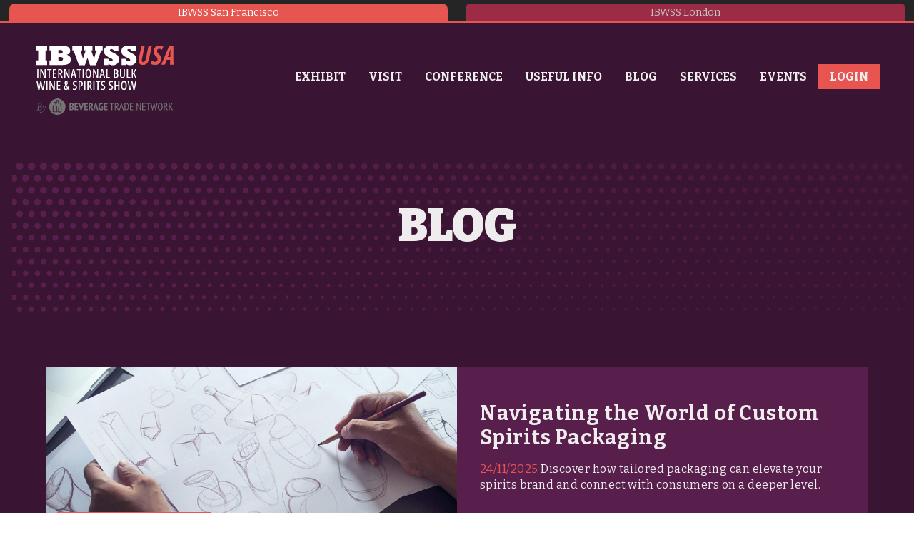

--- FILE ---
content_type: text/html; charset=utf-8
request_url: https://ibwsshowusa.com/en/blog/
body_size: 12804
content:
<!DOCTYPE html>
<html lang="en">
	<head>
		<meta charset="UTF-8">
		
<title>Blog - International Bulk Wine & Spirits Show, San Francisco</title>
<meta name="description" content="Read latest show updates,news and informative blogs related to bulk wine, bulk spirits, private label and contract manufacturing industry." />
<meta name="keywords" content="IBWSS, International Bulk Wine and Spirits Show, IBWSS SF News, Bulk Wine Show News, Wine News, IBWSS SF Show Updates, Wine Blog, Spirits Blog, Private Label Wines, Contract Bottling Solutions, US Wines, Article on Bulk Wine in US, How to increase Bulk Wine and Spirits Business, US Bulk Spirits Business, Insightful content on Bulk Spirits, Experts of Bulk Wine, Interview with the experts of Bulk Wine , Bulk Wine and Bulk Spirits Experts, Bulk " />
<meta property="og:url" content="https://ibwsshow.com/en/blog/" />
<meta property="og:type" content="article" />
<meta property="og:title" content="Blog - International Bulk Wine & Spirits Show, San Francisco" />
<meta property="og:description" content="Read latest show updates,news and informative blogs related to bulk wine, bulk spirits, private label and contract manufacturing industry." />
	
	
	
		<meta property="og:image" content="https://ibwsshow.com/cont/img/logo_rectangle_color.svg" />
	
<meta property="og:locale" content="en_US">
<meta property="og:site_name" content="International Bulk Wine & Spirits Show San Francisco">
<meta name="twitter:card" content="summary_large_image" />	

<meta charset="utf-8">
<meta name="viewport" content="width=device-width, initial-scale=1.0">
<link rel="shortcut icon" href="https://static.ibwsshow.com/cont/img/logo_favIcon.png" />
<meta name="language" content="en" />
<meta name="DC.language" content="en" />
<meta name="robots" content="INDEX,FOLLOW,ALL" />
<link rel="canonical" href="https://ibwsshow.com/en/blog/"/>
<link href="https://fonts.googleapis.com/css?family=Open+Sans:300,400,700,800|Oswald:700" rel="stylesheet"> 
<link href="https://fonts.googleapis.com/css2?family=Bitter:wght@400;500;700;800;900&display=swap" rel="stylesheet"> 
<!-- load all Font Awesome v6 styles -->
<link href="https://beverageexecutive.com/cont/js/fontawesome/css/all.css" rel="stylesheet" />
<!-- support v4 icon references/syntax -->
<link href="https://beverageexecutive.com/cont/js/fontawesome/css/v4-shims.css" rel="stylesheet" />
<script src="https://apis.google.com/js/platform.js"></script>
<script async src="https://static.ibwsshow.com/cont/js/functions.js" type="text/javascript"></script>
	<script type="text/javascript" src="https://static.ibwsshow.com/cont/js/jquery.js"></script>    <script type="text/javascript" src="https://static.ibwsshow.com/cont/js/jquery.form.js"></script>
    <script src="https://static.ibwsshow.com/cont/js/validate/jquery.validate.min.js"></script>
	<script src="https://static.ibwsshow.com/cont/js/responsiveTabs/responsiveTabs.js" type="text/javascript"></script>
	<link rel="stylesheet" href="https://static.ibwsshow.com/cont/js/responsiveTabs/responsiveTabs.css" type="text/css" media="screen" />
	<script src="https://www.google.com/recaptcha/api.js" async defer></script>
	<script src="https://static.ibwsshow.com/cont/js/jquery.carouFredSel.js" type="text/javascript"></script>
	<link rel="stylesheet" type="text/css" href="https://static.ibwsshow.com/cont/js/owlCarousel/owl.carousel.min.css">
	<script type="text/javascript" src="https://static.ibwsshow.com/cont/js/owlCarousel/owl.carousel.min.js"></script>	
	<script src="https://static.ibwsshow.com/cont/js/modal/modal.js" type="text/javascript"></script>
	<link rel="stylesheet" href="https://static.ibwsshow.com/cont/js/modal/modal.css" type="text/css" />
	<script src="https://static.ibwsshow.com/cont/js/fancybox/jquery.fancybox.js" type="text/javascript"></script>
	<link href="https://static.ibwsshow.com/cont/js/fancybox/jquery.fancybox.css" rel="stylesheet" type="text/css" />
	<link href="/cont/css/styles_public_ibwsshow.css?v=3" rel="stylesheet" type="text/css" />
<script async src="https://platform.twitter.com/widgets.js" charset="utf-8"></script>
<script>
  (function(i,s,o,g,r,a,m){i['GoogleAnalyticsObject']=r;i[r]=i[r]||function(){
  (i[r].q=i[r].q||[]).push(arguments)},i[r].l=1*new Date();a=s.createElement(o),
  m=s.getElementsByTagName(o)[0];a.async=1;a.src=g;m.parentNode.insertBefore(a,m)
  })(window,document,'script','https://www.google-analytics.com/analytics.js','ga');

  ga('create', 'UA-82649306-1', 'auto');
  ga('send', 'pageview');
</script>
<!-- START MailChimp code -->
<script id="mcjs">!function(c,h,i,m,p){m=c.createElement(h),p=c.getElementsByTagName(h)[0],m.async=1,m.src=i,p.parentNode.insertBefore(m,p)}(document,"script","https://chimpstatic.com/mcjs-connected/js/users/dc0f5c6e73c3521c71a41ea29/a9b50581eadcc1840a3bd8ff3.js");</script>
<!-- END MailChimp code -->
	</head>
	<body id="blog" class="blog blog home  en desktop recID-">
		<div id="wrapper">
			<header>
			<nav class="contentViewport">
			<ul>
				<li class="topTablink current"><a href="https://ibwsshow.com/" target="_blank"><span>IBWSS San Francisco</span></a></li>
				<li class="topTablink"><a href="https://ibwsshowuk.com/" target="_blank"><span>IBWSS London</span></a></li>
			</ul>
		</nav>
		<div class="contentViewport bgStyle6">
				<div class="col col1">
						<a href="/en/">
				<img src="https://static.ibwsshow.com/cont/img/logo_rectangle_color.svg" alt="International Bulk Wine & Spirits Show San Francisco logo">
			</a>
			<div class="logoContainer">
                <a href="https://beveragetradenetwork.com" target="_blank">
                    <img src="https://static.ibwsshow.com/cont/img/ByBTN_Grey.svg" alt="International Bulk Wine & Spirits Show San Francisco logo">
                </a>
            </div>
				</div>
		<div class="col col2">
			 
			    	<nav class="primary main " >
	 	<ul class="mnu">
	 			    	    
	    <li id="recID-277" class="programGuidePrimary lnk">
	    	<a href="/en/program-guide/" target="_self">Home</a>
		    
				<ul class="subMenu" id="parentSectionID-277">
				
			    </ul>
		    
	        </li>

	    
	    <li id="recID-268" class="programGuidePrimary lnk">
	    	<a href="/en/program-guide/exhibitor-list/2026/" target="_self">Exhibitors</a>
		    
				<ul class="subMenu" id="parentSectionID-268">
				
			    </ul>
		    
	        </li>

	    
	    <li id="recID-2" class=" clp">
	    	<a href="javascript:deploySubSections(2);" target="_self">Exhibit</a>
		    
				<ul class="subMenu" id="parentSectionID-2">
				
		    		
			    	
			          	<li id="recID-1" class=" lnk"><a href="https://ibwsshow.com/en/tickets/2026-international-bulk-wine-and-spirits-show-exhibitor-registration/" target="_blank">Exhibitor Registration</a></li>
			    	
				
		    		
			    	
			          	<li id="recID-318" class=" lnk"><a href="https://docs.google.com/forms/d/e/1FAIpQLSf3Ff6tgUnOCF2fgpSGuS1PafQocLQlaka6U9FbwEwJbo7-DA/viewform" target="_self">Get Contacted By IBWSS Team</a></li>
			    	
				
		    		
			    	
			          	<li id="recID-43" class=" lnk"><a href="/en/exhibitor-zone/" target="_blank">Exhibitor Zone</a></li>
			    	
				
		    		
				        <li id="recID-30" class=" mns"><a href="/en/exhibitor-faq-30.htm">Exhibitor FAQ</a></li>
		      		
			    	
				
		    		
			    	
			          	<li id="recID-209" class=" lnk"><a href="https://ibwsshow.com/en/exhibitors/2026/" target="_self">2026 Exhibitors</a></li>
			    	
				
		    		
				        <li id="recID-5" class=" muf"><a href="/en/sponsorships-advertising-5.htm">Sponsorships & Advertising</a></li>
		      		
			    	
				
			    </ul>
		    
	        </li>

	    
	    <li id="recID-8" class=" lnk">
	    	<a href="https://ibwsshow.com/en/tickets/2026-international-bulk-wine-and-spirits-show-visitor-registration/" target="_self">Visit</a>
		    
				<ul class="subMenu" id="parentSectionID-8">
				
		    		
			    	
			          	<li id="recID-37" class="menuHighlight lnk"><a href="https://ibwsshow.com/en/tickets/2026-international-bulk-wine-and-spirits-show-visitor-registration/" target="_blank">Visitor Registration</a></li>
			    	
				
		    		
			    	
			          	<li id="recID-214" class=" lnk"><a href="javascript:openLoginForm();" target="_self">Visitor Zone Login</a></li>
			    	
				
		    		
			    	
			          	<li id="recID-315" class="whoscoming2024 lnk"><a href="/en/attend-list/whos-coming-314.htm" target="_self">Who’s coming</a></li>
			    	
				
			    </ul>
		    
	        </li>

	    
	    <li id="recID-270" class="programGuidePrimary lnk">
	    	<a href="/en/program-guide/expo-floor/2026/" target="_self">Floor Plan</a>
		    
				<ul class="subMenu" id="parentSectionID-270">
				
			    </ul>
		    
	        </li>

	    
	    <li id="recID-33" class=" clp">
	    	<a href="javascript:deploySubSections(33);" target="_self">Conference</a>
		    
				<ul class="subMenu" id="parentSectionID-33">
				
		    		
			    	
			          	<li id="recID-32" class=" lnk"><a href="/en/speakers/2026/" target="_self">Speakers</a></li>
			    	
				
		    		
			    	
			          	<li id="recID-221" class=" lnk"><a href="https://ibwsshow.com/en/conference-schedule/2026/" target="_self">Conference Schedule</a></li>
			    	
				
		    		
			    	
			          	<li id="recID-256" class=" lnk"><a href="https://ibwsshow.com/en/tickets/2026-international-bulk-wine-and-spirits-show-visitor-registration/" target="_self">Conference Registration</a></li>
			    	
				
			    </ul>
		    
	        </li>

	    
	    <li id="recID-272" class="programGuidePrimary clp">
	    	<a href="javascript:deploySubSections(272);" target="_self">Search</a>
		    
				<ul class="subMenu" id="parentSectionID-272">
				
			    </ul>
		    
	        </li>

	    
	    <li id="recID-14" class=" clp">
	    	<a href="javascript:deploySubSections(14);" target="_self">Useful Info</a>
		    
				<ul class="subMenu" id="parentSectionID-14">
				
		    		
				        <li id="recID-15" class=" mns"><a href="/en/about-us-15.htm">About Us</a></li>
		      		
			    	
				
		    		
				        <li id="recID-26" class=" mns"><a href="/en/event-location-and-directions-26.htm">Event Location and Directions</a></li>
		      		
			    	
				
		    		
				        <li id="recID-27" class=" mns"><a href="/en/hotels-27.htm">Hotels</a></li>
		      		
			    	
				
		    		
				        <li id="recID-28" class=" mns"><a href="/en/parking-28.htm">Parking</a></li>
		      		
			    	
				
		    		
				        <li id="recID-29" class=" mns"><a href="/en/explore-san-francisco-29.htm">Explore San Francisco</a></li>
		      		
			    	
				
			    </ul>
		    
	        </li>

	    
	    <li id="recID-31" class=" lnk">
	    	<a href="/en/blog/" target="_self">Blog</a>
		    
				<ul class="subMenu" id="parentSectionID-31">
				
			    </ul>
		    
	        </li>

	    
	    <li id="recID-275" class="programGuidePrimary lnk">
	    	<a href="/en/program-guide/general-info-275.htm" target="_self">General Info</a>
		    
				<ul class="subMenu" id="parentSectionID-275">
				
		    		
			    	
			          	<li id="recID-273" class=" lnk"><a href="/en/program-guide/about-us-15.htm" target="_self">Contact Us</a></li>
			    	
				
		    		
			    	
			          	<li id="recID-274" class=" lnk"><a href="/en/program-guide/terms-and-conditions-230.htm" target="_self">Terms and Conditions</a></li>
			    	
				
			    </ul>
		    
	        </li>

	    
	    <li id="recID-310" class=" lnk">
	    	<a href="https://beveragetradenetwork.com/en/btn-supplier-services-854.htm" target="_self">Services</a>
		    
				<ul class="subMenu" id="parentSectionID-310">
				
			    </ul>
		    
	        </li>

	    
	    <li id="recID-320" class=" lnk">
	    	<a href="https://ibwsshow.com/en/events/" target="_self">Events</a>
		    
				<ul class="subMenu" id="parentSectionID-320">
				
			    </ul>
		    
	        </li>

	    
	    	    	  </ul>
	</nav>
<script type="text/javascript">
	$(document).ready(function(){
		$('ul').each(function(){
			if($(this).find('li').length == 0){
				$(this).remove();
			}
		});
	});
	// deploy subsections when parent section clicked
	$('.main .programGuidePrimary').css('display','none'); // Show requested sub menu
	function deploySubSections(parentSectionID){
		//$('.main .subMenu').css('display','none');// Hide all submenus
		//$('.main #parentSectionID-'+parentSectionID).css('display','block'); // Show requested sub menu
	};
	
	</script>							<ul class="loginMenu">
															<li><a href="javascript:showHideElement('#participantsLoginFormContainer');" id="loginButton" alt="Log into your existing account for IBWSSUS" class="btnStyle7"><span>Login</span></a></li>
													<div id="participantsLoginFormContainer" class="box users" style="display: none;">
					<!-- START visitor login form --> 
					<form action="/en/users/login/do-login/" id="participantsLoginForm" method="post" class="trackTooltipArea">
						<div id="feedbackLogin" style="display: none;"></div>
						<p>Don't have an account? <strong>Register as</strong> <a href="https://ibwsshow.com/en/tickets/2026-international-bulk-wine-and-spirits-show-exhibitor-registration/" target="_blank">Exhibitor</a> or <a href="https://ibwsshow.com/en/tickets/2026-international-bulk-wine-and-spirits-show-visitor-registration/" target="_blank">Visitor</a></p>
						<!-- <label for="user">Your Email</label> -->
						<input type="text" name="user" id="userEmailAddress" placeholder="Order/Confirmation Number" required /> 
						<!-- <label for="password">Your Password</label> -->
						<input type="password" name="password" id="password" placeholder="Password" required /> 
						<input class="btnStyle1" id="participantsLoginBtn" type="submit" value="Log-in">
						<!-- <p class="disclaimer"> <a href="/en/.htm" class="modalOpener fancybox.ajax"></a> </p> -->
						<!-- <p class="disclaimer small"><a href="/en/participants-zone/password-retrieval.htm">Lost your password?</a></p> -->
					</form>
					<script type="text/javascript">
						$.validator.addMethod("validate_email", function(value, element) {
	                        if (/^([a-zA-Z0-9_\.\-])+\@(([a-zA-Z0-9\-])+\.)+([a-zA-Z0-9]{2,4})+$/.test(value)) {
	                            return true;
	                        } else {
	                            return false;
	                        }
	                    }, "Please enter a valid email");
						$(document).ready(function(){
				          $('#participantsLoginForm').validate({ //Validate Login Form
				              rules: {
				                user: {
				                    required: true,
				                },   
				                password: {
				                    required: true,
				                },                        
				              },
				              messages: {
				                user: {
				                  required: "Order/Confirmation Number is required", 
				                },
				                password: {
				                  required: "Password is required",
				                }, 
				              }
				          });
				        }); 
					    var formErrorCodes = {
							0: '<span class="icn white large alert"><p></span>Unknown error. Please try again later.</p>',
							2003 : '<p><i class="far fa-frown"></i>The User is already registered in our database. Please enter a new one or log-in.</p>',
							2008 : '<p><i class="far fa-frown"></i>Your User account has been created successfully. <a href="#log-in">Log-in now</a>.</p>',
							2010 : '<p><i class="far fa-frown"></i>The entered Nick-Name is already in use. Please select another one.</p>',
							2011 : '<p><i class="far fa-frown"></i>You are missing mandatory fields.</p>',
							2012 : '<p>Passwords do not match, please try again.</p>',
							2015 : '<p><i class="far fa-frown"></i>Invalid captcha text.</p>',
							2016 : '<p><i class="far fa-frown"></i>Your User account has been created successfully. A message has been sent to your email to confirm your account. Now redirecting to BTN home.</p>',
							2020 : '<p><i class="far fa-frown"></i>User account not yet verified.</p>',
							2021 : '<p><i class="far fa-frown"></i>Your user account has been placed temporarily under review. Please contact support.</p>',
							2022 : '<p><i class="far fa-frown"></i></p>',
							2023 : '<p><i class="far fa-frown"></i>Invalid username/password.</p>',
                            2024 : '<p><i class="far fa-frown"></i>Invalid email format.</p>',
                            2025 : '<p><i class="far fa-frown"></i>The length of the username should be less than 50 characters.</p>',
                            2026 : '<p><i class="far fa-frown"></i>The length of the password should be less than 40 characters.</p>'
					    };
					    $('#participantsLoginForm').ajaxForm({
				            beforeSubmit: function () {
				                $('#feedbackLogin').next('div.errorMsg').fadeOut('slow'); // preemptively remove error div (will be shown again if necessary)
				                if($('#participantsLoginForm').valid()){
				                    return true;
				                } else {
				                    return false; // don't submit and have validate show the errors
				                }
				            }, // END beforeSubmit: function ()
				            success: function (responseText, statusText, xhr) {
				                if (responseText.status=="KO") { // User could not be logged in, display error msg
				                  $('#feedbackLogin').html(formErrorCodes[responseText.errorCode]);
				                  $('#feedbackLogin').fadeIn('slow');
				                } else if(responseText.data=="exhibitorZone"){
                                    window.parent.location.href = "/en/exhibitor-zone/home.htm";
                                }else if(responseText.data=="visitorZone"){
                                    // buyer login switch file link
                                    window.parent.location.href = "/en/visitor-zone/home.htm";
                                }else if(responseText.data=="checkInAdmin"){
                                    // buyer login switch file link
                                    window.parent.location.href = "/ticketing/admin-home.htm";
                                }
				            }    
				        });
					</script>
					<!-- END participants login form -->
				</div>
				</ul>
									
							<div class="userBox">
									<a href="javascript:openLoginForm();">Set Up Your Meetings</a> 
					<a href="javascript:openLoginForm();">Visitor Zone Log In</a>
							</div>
					</div>
			</div>
</header>						<div id="mainContentArea" class="contentViewport innerArticleStyle3">
				<main>
							<section class="box blog stack1 stack stack1 marginTop-S innerHeaderStyle2">
		<header>
			<span></span><h1>Blog</h1>
		</header>
		<div class="listing stackOnMobile">
			
			<article class="stackOnMobile">
				
					<div class="imgContainer">
														        			<a href="/en/blog/innovators-profile-98/navigating-the-world-of-custom-spirits-packaging-725.htm">
		        									<img src="https://static.ibwsshow.com/en/blog/images/w/1670/IBWSS-US-11272025100126000000-69282176c3bf5.jpg" border="0" class="none" alt="Photo for: Navigating the World of Custom Spirits Packaging" />
						</a>
					</div>
				
		        <div class="txt">
		        			        		<h3>Innovators Profile</h3>
		        			        	<h2>
		        				        			<a href="/en/blog/innovators-profile-98/navigating-the-world-of-custom-spirits-packaging-725.htm">
		        				        			Navigating the World of Custom Spirits Packaging
		        		</a>
		        	</h2>
		        	<p><datetime>24/11/2025</datetime> Discover how tailored packaging can elevate your spirits brand and connect with consumers on a deeper level.</p>
		        </div>
	        		
	        			        			<a href="/en/blog/innovators-profile-98/navigating-the-world-of-custom-spirits-packaging-725.htm" class="readMore">
	        			        			Read more	        		</a>
	        			    </article>
			
		</div>
				<!-- cached on 2026-01-16 00:39:55 -->
	</section>
								<section class="box blog stack2 stack stack2 innerFlexLayout2 paddOnMobile">
		<header>
			<span></span><h1>Blog</h1>
		</header>
		<div class="listing stackOnMobile">
			
			<article class="stackOnMobile">
				
					<div class="imgContainer">
														        			<a href="/en/blog/news-66/ibwss-san-francisco-announces-2026-theme-new-world-new-consumer-new-economics-722.htm">
		        									<img src="https://static.ibwsshow.com/en/blog/images/w/802/IBWSS-US-10012025060005000000-68dd09b564e93.jpg" border="0" class="none" alt="Photo for: IBWSS San Francisco Announces 2026 Theme: “New World, New Consumer, New Economics”" />
						</a>
					</div>
				
		        <div class="txt">
		        			        		<h3>News</h3>
		        			        	<h2>
		        				        			<a href="/en/blog/news-66/ibwss-san-francisco-announces-2026-theme-new-world-new-consumer-new-economics-722.htm">
		        				        			IBWSS San Francisco Announces 2026 Theme: “New World, New Consumer, New Economics”
		        		</a>
		        	</h2>
		        	<p><datetime>01/10/2025</datetime> IBWSS 2026 will provide wine and spirits professionals with actionable playbooks to navigate shifting consumers, new economics, and global trade.</p>
		        </div>
	        		
	        			        			<a href="/en/blog/news-66/ibwss-san-francisco-announces-2026-theme-new-world-new-consumer-new-economics-722.htm" class="readMore">
	        			        			Read more	        		</a>
	        			    </article>
			
			<article class="stackOnMobile">
				
					<div class="imgContainer">
														        			<a href="/en/blog/news-66/ibwss-san-francisco-introduces-exclusive-pitch-sessions-only-8-slots-available-724.htm">
		        									<img src="https://static.ibwsshow.com/en/blog/images/w/802/IBWSS-US-10012025062703000000-68dd100705631.jpg" border="0" class="none" alt="Photo for: IBWSS San Francisco Introduces Exclusive Pitch Sessions – Only 8 Slots Available" />
						</a>
					</div>
				
		        <div class="txt">
		        			        		<h3>News</h3>
		        			        	<h2>
		        				        			<a href="/en/blog/news-66/ibwss-san-francisco-introduces-exclusive-pitch-sessions-only-8-slots-available-724.htm">
		        				        			IBWSS San Francisco Introduces Exclusive Pitch Sessions – Only 8 Slots Available
		        		</a>
		        	</h2>
		        	<p><datetime>01/10/2025</datetime> Exhibitors can now secure direct buyer engagement through focused pitch sessions, designed to generate actionable leads and lasting connections.</p>
		        </div>
	        		
	        			        			<a href="/en/blog/news-66/ibwss-san-francisco-introduces-exclusive-pitch-sessions-only-8-slots-available-724.htm" class="readMore">
	        			        			Read more	        		</a>
	        			    </article>
			
			<article class="stackOnMobile">
				
					<div class="imgContainer">
														        			<a href="/en/blog/news-66/what-we-learned-at-ibwss-san-francisco-insights-shaping-the-global-bulk-wine-spirits-industry-719.htm">
		        									<img src="https://static.ibwsshow.com/en/blog/images/w/802/IBWSS-US-08082025061343000000-6895dbe77ade5.jpg" border="0" class="none" alt="Photo for: What We Learned at IBWSS San Francisco — Insights Shaping the Global Bulk Wine & Spirits Industry" />
						</a>
					</div>
				
		        <div class="txt">
		        			        		<h3>News</h3>
		        			        	<h2>
		        				        			<a href="/en/blog/news-66/what-we-learned-at-ibwss-san-francisco-insights-shaping-the-global-bulk-wine-spirits-industry-719.htm">
		        				        			What We Learned at IBWSS San Francisco — Insights Shaping the Global Bulk Wine & Spirits Industry
		        		</a>
		        	</h2>
		        	<p><datetime>08/08/2025</datetime> IBWSS San Francisco 2025 wrapped with two days of deal-making, market insights, and global networking. </p>
		        </div>
	        		
	        			        			<a href="/en/blog/news-66/what-we-learned-at-ibwss-san-francisco-insights-shaping-the-global-bulk-wine-spirits-industry-719.htm" class="readMore">
	        			        			Read more	        		</a>
	        			    </article>
			
			<article class="stackOnMobile">
				
					<div class="imgContainer">
														        			<a href="/en/blog/innovators-profile-98/the-genesis-of-whipped-fusion-corporation-and-the-journey-so-far-718.htm">
		        									<img src="https://static.ibwsshow.com/en/blog/images/w/802/IBWSS-US-07252025014852000000-688328d40708f.jpg" border="0" class="none" alt="Photo for: The Genesis of Whipped Fusion Corporation and the Journey so far" />
						</a>
					</div>
				
		        <div class="txt">
		        			        		<h3>Innovators Profile</h3>
		        			        	<h2>
		        				        			<a href="/en/blog/innovators-profile-98/the-genesis-of-whipped-fusion-corporation-and-the-journey-so-far-718.htm">
		        				        			The Genesis of Whipped Fusion Corporation and the Journey so far
		        		</a>
		        	</h2>
		        	<p><datetime>28/07/2025</datetime> The brains behind the quirky alcohol-infused whipped cream, here’s how Whipped Fusion Corporation decided to bottle indulgence and fun, all in one can</p>
		        </div>
	        		
	        			        			<a href="/en/blog/innovators-profile-98/the-genesis-of-whipped-fusion-corporation-and-the-journey-so-far-718.htm" class="readMore">
	        			        			Read more	        		</a>
	        			    </article>
			
			<article class="stackOnMobile">
				
					<div class="imgContainer">
														        			<a href="/en/blog/insights-64/why-distillers-are-growing-their-contract-bottling-and-private-label-business-710.htm">
		        									<img src="https://static.ibwsshow.com/en/blog/images/w/802/IBWSS-US-07082025071749000000-686d0c6dd93f0.jpg" border="0" class="none" alt="Photo for: Why Distillers Are Growing Their Contract Bottling and Private Label Business" />
						</a>
					</div>
				
		        <div class="txt">
		        			        		<h3>Insights</h3>
		        			        	<h2>
		        				        			<a href="/en/blog/insights-64/why-distillers-are-growing-their-contract-bottling-and-private-label-business-710.htm">
		        				        			Why Distillers Are Growing Their Contract Bottling and Private Label Business
		        		</a>
		        	</h2>
		        	<p><datetime>08/07/2025</datetime> How Contract Bottling and Private Label Production Became Strategic Growth Engines for Modern Distillers</p>
		        </div>
	        		
	        			        			<a href="/en/blog/insights-64/why-distillers-are-growing-their-contract-bottling-and-private-label-business-710.htm" class="readMore">
	        			        			Read more	        		</a>
	        			    </article>
			
			<article class="stackOnMobile">
				
					<div class="imgContainer">
														        			<a href="/en/blog/insights-64/optimizing-global-sourcing-in-a-volatile-market-ibwss-insights-with-marco-vannucci-715.htm">
		        									<img src="https://static.ibwsshow.com/en/blog/images/w/802/IBWSS-US-07082025085945000000-686d2451a3390.jpg" border="0" class="none" alt="Photo for: Optimizing Global Sourcing in a Volatile Market: IBWSS Insights with Marco Vannucci" />
						</a>
					</div>
				
		        <div class="txt">
		        			        		<h3>Insights</h3>
		        			        	<h2>
		        				        			<a href="/en/blog/insights-64/optimizing-global-sourcing-in-a-volatile-market-ibwss-insights-with-marco-vannucci-715.htm">
		        				        			Optimizing Global Sourcing in a Volatile Market: IBWSS Insights with Marco Vannucci
		        		</a>
		        	</h2>
		        	<p><datetime>08/07/2025</datetime> Discover how Marco Vannucci of Grupo Peñaflor is rethinking sourcing strategies in today's volatile market in this must-watch IBWSS Insights session.</p>
		        </div>
	        		
	        			        			<a href="/en/blog/insights-64/optimizing-global-sourcing-in-a-volatile-market-ibwss-insights-with-marco-vannucci-715.htm" class="readMore">
	        			        			Read more	        		</a>
	        			    </article>
			
		</div>
				<!-- cached on 2026-01-16 00:39:55 -->
	</section>
						 
					<nav>
						<a href="/en/blog/archive/" class="btnStyle1">Blog Archive</a>
					</nav>				
				</main>
			</div>
				
			 		<!--Home Book Your Table Section START-->
		<section class="contentViewport homePageText bgStyle3">
					
	<section class="box homePageBookTable ">
	    		<article class="id-293 homePageBookTable">
							
						<div class="txt">
	    		   
	  			<div class="body stackOnMobile"><h1>Book Your&nbsp;Exhibitor Spot Today and Grow Your Business.</h1>

<p>Book yours today and don&#39;t miss a chance to be part of America&#39;s biggest gathering of bulk and private label.</p>

<p><a class="btnStyle6" href="https://ibwsshow.com/en/tickets/2026-international-bulk-wine-and-spirits-show-exhibitor-registration/" target="_blank">Book Exhibitor Spot</a></p>
</div>
			</div>
	  	</article>
	</section>
	
	<!--  -->
		</section>
<!-- START Newsletter Subscription -->
	        <script type="text/javascript" src="https://static.ibwsshow.com/cont/js/jquery.validate.min.js"></script>
        <script type="text/javascript" src="https://static.ibwsshow.com/cont/js/additional-methods.min.js"></script>
        <script type="text/javascript" src="https://static.ibwsshow.com/cont/js/jquery.form.js"></script>
    
    <div class="box users newsletterRegistrationFormWithEditableClaim newsletterSubscriptionModal padded flexContainer stackOnMobile paddOnMobile"  id="newsletterRegistrationFormWithEditableClaim">
                        <div class="formContainer newsletterSubscriptionsForm" id="newsletterSubscriptionsForm" style="display: none;">
            		
	<div class="box newsletterSubscriptionsTxt paddingBottom-S">
	    		<article class="id-319 newsletterSubscriptionsTxt">
							
						<div class="txt">
	    		   
	  			<div class="body stackOnMobile"><p>Fill in your email to receive news and updates from International Bulk Wine and Spirits Show</p>
</div>
			</div>
	  	</article>
	</div>
	
	<!--  -->
            <div id="feedbackRegisterNewsletter-newsletterSubscriptionModal"></div>
            <div id="finalConfirmationNewsletter-newsletterSubscriptionModal" class="successMsgNewsletter" style="display: none;"><i class="fa fa-thumbs-up" aria-hidden="true"></i> Thank you for subscribing.</div>
            <div id="newsletterEmailSubscribe-newsletterSubscriptionModal">
                <form id="newsletterSubscriptionsForm-newsletterSubscriptionModal" class="standard newsletterRegistration" action="/en/newsletter-signup/validate/" method="post">
                                        <input name="email" type="email" id="email" class="email" placeholder="Your Email Address" required>
                    <input type="hidden" name="countryOriginISOCode" id="countryOriginISOCode" class="" value="">
                                            <!-- Google reCAPTCHA box -->
                        <div class="g-recaptcha" data-sitekey="6LfYMlwqAAAAAPYQUHrC92kaOsZGUleGYEC8asDJ"></div>
                        <div class="recaptchaError"></div>
                                                        <input value="Subscribe" type="submit" id="btnSubmitSubscribe-newsletterSubscriptionModal" class="btn rectangle btnNewsletterSubscription" />
                </form>
            </div>
        </div>
        <script type="text/javascript">
            $(function(){
                $(".subscribeFormModal").fancybox({
                    'width':420,
                    'height':350,
                    'scrolling':'no',
                    'autoSize' : false
                });
            });
            $(document).ready(function () {
                                $('#newsletterSubscriptionsForm-newsletterSubscriptionModal').ajaxForm({
                    beforeSubmit: function () {
                        // Check recaptcha validation
                        var rcres = grecaptcha.getResponse();
                        if(rcres.length){
                            console.log('Success reCAPTCHA!');
                            $('[title="reCAPTCHA"]').css('border', 'none');
                            $('.recaptchaError').fadeIn().html('');
                        }else{
                            $('[title="reCAPTCHA"]').css('border', '1px solid red');
                            $('.recaptchaError').fadeIn().html('Please confirm recaptcha to proceed.');
                            console.log('Please confirm recaptcha to proceed.');
                            return false;
                        }
                        $('#feedbackRegisterNewsletter-newsletterSubscriptionModal').next('div.errorMsg').remove(); // preemptively remove error div (will be shown again if necessary)
                        // $.get("/clases/login.php?logout=logout"); // Preemptively log the user out
                        return true; // continues submission of form
                    }, // END beforeSubmit: function ()
                    success: function (responseText, statusText, xhr) {
                        var result = parseInt(responseText.errorCode);
                        console.log(responseText, statusText, xhr);
                        console.log(result);
                        $('[title="reCAPTCHA"]').css('border', 'none');
                        $('.recaptchaError').fadeIn().html('');
                        if (responseText.errorCode=="2018") { // User clear to go
                            $("#newsletterSubscriptionsForm-newsletterSubscriptionModal").attr('action','/en/newsletter-signup/register/');// Change form action
                            $("#btnSubmitSubscribe-newsletterSubscriptionModal").click();// submit form to final destination once action has been changed
                            $('#finalConfirmationNewsletter-newsletterSubscriptionModal').css('display','block');
                            //$('#newsletterSubscriptionsForm-newsletterSubscriptionModal').trigger("reset");
                            $("#newsletterSubscriptionsForm-newsletterSubscriptionModal")[0].reset();
                            setTimeout(function(){
                                $.fancybox.close();
                                $('#finalConfirmationNewsletter-newsletterSubscriptionModal').css('display','none');
                                grecaptcha.reset();
                                $("#newsletterSubscriptionsForm-newsletterSubscriptionModal").attr('action','/en/newsletter-signup/validate/');// Change form action
                            }, 500);
                            setCookie("", "", "30");
                        } else if (responseText.status=="KO") { // There was some kind of error in initial user validation
                            $('#feedbackRegisterNewsletter-newsletterSubscriptionModal').after('<div class="errorMsg">' + responseText.errorMessage + '</div>');
                        } else if (responseText.errorCode=="2016") { // Final confirmation of successfull registration
                            $('#feedbackRegisterNewsletter-newsletterSubscriptionModal').after('<div class="errorMsg">' + formErrorCodes[result] + '</div>');
                        } else {
                            $('#feedbackRegisterNewsletter-newsletterSubscriptionModal').after('<div class="errorMsg">' + formErrorCodes[errorCode] + '</div>');
                        }
                    } // END success: function (responseText, statusText, xhr)
                }); // END $('#newsletterRegistration').ajaxForm({
            }); // END $(document).ready(function () {
        </script>
    </div>
<!-- END Newsletter Subscription -->
<footer class="footerMenuContainer bgStyle6 contentViewport">
	<div class="footer boxStyle2 stackOnMobile paddOnMobile">
		<div class="flexContainer flexLayout4 stackOnMobile">
			<div class="col col1">
				<img src="https://static.ibwsshow.com/cont/img/logo_rectangle_white.svg" alt="International Bulk Wine & Spirits Show San Francisco">
						
	<div class="box footerEventTagline marginTop-S">
	    		<article class="id-309 footerEventTagline">
							
						<div class="txt">
	    		   
	  			<div class="body stackOnMobile"><h4>Grow Your Bulk Wine, Bulk Spirits and Private Label Business in the USA.</h4>
</div>
			</div>
	  	</article>
	</div>
	
	<!--  -->
                <div class="logoContainer">
                    <a href="https://beveragetradenetwork.com" target="_blank">
                        <img src="https://static.ibwsshow.com/cont/img/ByBTN_IBWSS.svg" alt="International Bulk Wine & Spirits Show San Francisco logo">
                    </a>
                </div> 
						
	<div class="box footerSocialNetwork marginTop-S">
	    		<article class="id-297 footerSocialNetwork">
							
						<div class="txt">
	    		   
	  			<div class="body stackOnMobile"><ul>
	<li><a href=" https://www.linkedin.com/company/international-bulk-wine-and-spirits-show/" target="_blank"><i class="fa-brands fa-linkedin"></i></a></li>
	<li><a href="https://www.instagram.com/ibwsshow/" target="_blank"><i class="fa-brands fa-instagram-square"></i></a></li>
	<li><a href="https://twitter.com/ibwsshow" target="_blank"><i class="fa-brands fa-twitter-square"></i></a></li>
	<li><a href="https://www.facebook.com/ibwsshow" target="_blank"><i class="fa-brands fa-facebook-square"></i></a></li>
</ul>
</div>
			</div>
	  	</article>
	</div>
	
	<!--  -->
						
	<div class="box footerLeftMenu navStyle1">
	    		<article class="id-295 footerLeftMenu">
							
						<div class="txt">
	    		   
	  			<div class="body stackOnMobile"><ul>
	<li><a href="https://ibwsshow.com/en/exhibitors/2026/" target="_blank">Exhibitors</a></li>
	<li><a href="https://ibwsshow.com/en/tickets/2026-international-bulk-wine-and-spirits-show-visitor-registration/" target="_blank">Visitiors</a></li>
	<li><a href="https://ibwsshow.com/en/tickets/2026-international-bulk-wine-and-spirits-show-visitor-registration/" target="_blank">Conference</a></li>
	<li><a href="https://ibwsshow.com/en/blog/" target="_blank">Blog</a></li>
</ul>
</div>
			</div>
	  	</article>
	</div>
	
	<!--  -->
			
			</div>
			<div class="col col2">
				<h1>Newsletter</h1>
				<p>Subscribe to our newsletter & keep up with all the latest news.</p>
				        <script type="text/javascript" src="https://static.ibwsshow.com/cont/js/jquery.validate.min.js"></script>
        <script type="text/javascript" src="https://static.ibwsshow.com/cont/js/additional-methods.min.js"></script>
        <script type="text/javascript" src="https://static.ibwsshow.com/cont/js/jquery.form.js"></script>
    
 
    <div class="box users newsletterRegistrationFormWithEditableClaim  "  id="newsletterRegistrationFormWithEditableClaim">
                        
        <script type="text/javascript">
            $(document).ready(function () {
                    
                $('#newsletterRegistrationForm-defaultNewsletter').ajaxForm({
                    beforeSubmit: function () {
                        $('#feedbackRegisterNewsletter-defaultNewsletter').next('div.errorMsg').remove(); // preemptively remove error div (will be shown again if necessary)
                        // $.get("/clases/login.php?logout=logout"); // Preemptively log the user out
                        return true; // continues submission of form 
                    }, // END beforeSubmit: function ()
                    success: function (responseText, statusText, xhr) {
                        var result = parseInt(responseText.errorCode);
                        console.log(responseText, statusText, xhr);
                        console.log(result);
                        if (responseText.errorCode=="2018") { // User clear to go
                            $("#newsletterRegistrationForm-defaultNewsletter").attr('action','/en/newsletter-signup/register/');// Change form action
                            $("#btnSubmitSubscribe-defaultNewsletter").click();// submit form to final destination once action has been changed
                            $('#newsletterEmailSubscribe-defaultNewsletter').remove();// remove form
                            $('#finalConfirmationNewsletter-defaultNewsletter').css('display','block');
                            setCookie("", "", "30");
                        } else if (responseText.status=="KO") { // There was some kind of error in initial user validation
                            $('#feedbackRegisterNewsletter-defaultNewsletter').after('<div class="errorMsg">' + responseText.errorMessage + '</div>');
                        } else if (responseText.errorCode=="2016") { // Final confirmation of successfull registration
                            $('#feedbackRegisterNewsletter-defaultNewsletter').after('<div class="errorMsg">' + formErrorCodes[result] + '</div>');
                        } else {
                            $('#feedbackRegisterNewsletter-defaultNewsletter').after('<div class="errorMsg">' + formErrorCodes[errorCode] + '</div>');
                        }
                    } // END success: function (responseText, statusText, xhr)
                }); // END $('#newsletterRegistration').ajaxForm({
            }); // END $(document).ready(function () {
        </script>
        <!-- START unBoxedContent gen box inclusion -->
                <!-- END unBoxedContent gen box inclusion -->
        <div class="formContainer newsletterRegistrationForm">
            <div class="newsletterSubscribeDiv">
                <a href="#newsletterSubscriptionsForm" class="btnStyle1 subscribeFormModal" id="subscribeFormModal">Subscribe Here</a>
            </div>
            <!-- <div id="feedbackRegisterNewsletter-defaultNewsletter"></div>
            <div id="finalConfirmationNewsletter-defaultNewsletter" style="display: none;"><i class="fa fa-thumbs-up" aria-hidden="true"></i> Thank you for subscribing.</div>
            <div id="newsletterEmailSubscribe-defaultNewsletter">
                <form id="newsletterRegistrationForm-defaultNewsletter" class="standard newsletterRegistration" action="/en/newsletter-signup/validate/" method="post">
                                        <input name="email" type="email" id="email" class="email" placeholder="Your Email Address" required>
                    <input type="hidden" name="countryOriginISOCode" id="countryOriginISOCode" class="" value="">    
                 
                    <input value=">" type="submit" id="btnSubmitSubscribe-defaultNewsletter" class="btnStyle4" />
                </form>
            </div> -->
        </div>
    </div>
						
	<div class="box footerRightMenu navStyle1">
	    		<article class="id-298 footerRightMenu">
							
						<div class="txt">
	    		   
	  			<div class="body stackOnMobile"><ul>
	<li><a href="https://ibwsshow.com/en/terms-and-conditions-230.htm">Terms and Conditions</a></li>
	<li><a href="https://ibwsshow.com/en/privacy-policy-229.htm">Privacy Policy</a></li>
	<li><a href="https://ibwsshow.com/en/speakers/2026/">Conference Speakers</a></li>
	<li><a href="https://ibwsshow.com/en/tickets/2026-international-bulk-wine-and-spirits-show-visitor-registration/">Conference Registration</a></li>
</ul>
</div>
			</div>
	  	</article>
	</div>
	
	<!--  -->
			</div>
			<div class="col col3">
				<div class="widget instagram-widget">
					<h1 class="widget-head"><i class="fab fa-instagram" aria-hidden="true"></i> Instagram News</h1>
				<!-- START SnapWidget -->
				<!-- SnapWidget -->
					<iframe src="https://snapwidget.com/embed/1039535" class="snapwidget-widget" allowtransparency="true" frameborder="0" scrolling="no" style="border:none; overflow:hidden; height:435px"></iframe>
				</div>
			</div>
		</div>
				
	<div class="box footerContactData ">
	    		<article class="id-296 footerContactData">
							
						<div class="txt">
	    		   
	  			<div class="body stackOnMobile"><p>All Rights Reserved &copy; 2025&nbsp;International Bulk Wine &amp; Spirits Show</p>
</div>
			</div>
	  	</article>
	</div>
	
	<!--  -->
	</div>
	<div style="display: none;" id="blogCategoryMenu">
			<nav class="category box generateCategoryMenu ">
		<header>
			<span></span><h1>Categories</h1>
		</header>
		<ul>
			
			<li class="catID-64">
				
				
					<a href="/en/blog/categories/insights-64/">Insights</a>
					
							</li>
			
			<li class="catID-66">
				
				
					<a href="/en/blog/categories/news-66/">News</a>
					
							</li>
			
			<li class="catID-67">
				
				
					<a href="/en/blog/categories/exhibitor-profiles-67/">Exhibitor Profiles</a>
					
							</li>
			
			<li class="catID-98">
				
				
					<a href="/en/blog/categories/innovators-profile-98/">Innovators Profile</a>
					
							</li>
			
			<li class="catID-99">
				
				
					<a href="/en/blog/categories/podcasts-99/">Podcasts</a>
					
							</li>
			
			<li class="catID-100">
				
					<a href="https://ibwsshow.com/en/videos/" target="__blank">Videos</a>
				
					
							</li>
			
		</ul>
	</nav>
	</div>
	<script type="text/javascript">
		// insert blgo category menu as a sub menu of item "Blog" in main menu
		var blogSubMenu = $('#blogCategoryMenu ul li');
		//console.log(blogSubMenu);
		$('nav.primary ul li:contains("Blog") ul').append(blogSubMenu);
	</script>
	<!--Sticky Footer Start-->
		<!--Sticky Footer End-->
	<!-- Load related purchase promotional box -->
                <div class="contentViewport lowerFooter bgStyle5">
    		<nav class="upArrow">
    			<i id="top" class="fas fa-angle-up" onclick="toTop()"></i>
    			<h4>Top</h4>
    		</nav>
        </div>
</footer>

<!-- Start Promotional Modals -->
<!-- Start Home Page Modal -->
	<!-- End Home Page Modal -->

<!-- Start Sliding modal pop up -->
	<!-- End sliding modal pop up -->
<!-- End Promotional Modals -->

<script type="text/javascript">
    $(document).ready(function () {
        // prevent Google Maps instance from capturing mouse scroll
        $('#map_canvas1').addClass('scrolloff'); // set the pointer events to none on doc ready
        $('#map').on('click', function () {
            $('#map_canvas1').removeClass('scrolloff'); // set the pointer events true on click
        });
        // you want to disable pointer events when the mouse leave the canvas area;
        $("#map_canvas1").mouseleave(function () {
            $('#map_canvas1').addClass('scrolloff'); // set the pointer events to none when mouse leaves the map area
        });
        // jQuery UI tooltip
            });
    // START LinkedIN retargeting -----
	_linkedin_data_partner_id = "49118"; </script><script type="text/javascript">
	(function(){var s = document.getElementsByTagName("script")[0];
	var b = document.createElement("script");
	b.type = "text/javascript";b.async = true;
	b.src = "https://snap.licdn.com/li.lms-analytics/insight.min.js";
	s.parentNode.insertBefore(b, s);})();
    // END LinkedIN retargeting -----
</script>

<div id="loginFormModal" class="window modalStyle1 trackTooltipArea" style="display: none;">
	<ul>
		<li><a href="#tab-3" class="tab tab1">Visitor Zone Login</a></li>
		<li><a href="#tab-4" class="tab tab2">Exhibitor Zone Login</a></li>
	</ul>
	<div id="tab-3">
		<!-- START visitor login form -->
		<!-- <h1>Visitor Zone Login</h1> -->
		<form action="/en/visitor/login/do-visitor-zone/" id="FrmLoginInLine" method="post" class="standard trackTooltipArea">
			<div id="feedbackLogin" style="color:#dd1f3a;"></div>
			<label for="user">Order/Confirmation Number <a href="#" title="Find your order/confirmation number in your ticket confirmation email you got from IBWSSUS."><i class="fa fa-question-circle"></i></a></label>
			<input type="number" name="user" id="user" maxlength="10" value="" placeholder="Order/Confirmation Number" required /> 
			<label for="password">Email <a href="#" title="Use the exact email you used for visitor ticket purchase from IBWSSUS. You can also find it in your ticket confirmation email. Note that multiple ticket orders will have only one visitor account for the primary ticket email only."><i class="fa fa-question-circle"></i></a></label>
			<input type="password" name="password" id="password" placeholder="Email" required />
			<input class="btnForm" type="submit" value="Log-in">
			<!-- <p class="disclaimer">If you have not registered for IBWSSUS yet, <br/>please click <a href="https://ibwsshow.com/en/tickets/2026-international-bulk-wine-and-spirits-show-visitor-registration/" target="_blank">here</a> and register first.</p> -->
			<p class="disclaimer small">Need to recover your password? <a href="/en/visitor-zone/password-retrieval.htm" target="_blank">click here</a></p>
		</form>
		<div id="loggedInFeedback" style="display: none;">
			<h2>You are now logged in:</h2>
			<p>
				<a href="/en/exhibitors/2026/"><i class="fa fa-angle-right" aria-hidden="true"></i> Set up meetings with exhibitors</a></br>
				<a href="/en/visitor-zone/home.htm"><i class="fa fa-angle-right" aria-hidden="true"></i> Go to Visitor Zone</a></br>
				<a href="javascript:location.reload();"><i class="fa fa-angle-right" aria-hidden="true"></i> Continue browsing</a>
			</p>
		</div>
		<script type="text/javascript">
			$('#FrmLoginInLine').ajaxForm({
	    		beforeSubmit: function () {
	                $('#feedbackLogin').next('div.errorMsg').remove(); // preemptively remove error div (will be shown again if necessary)
	                return true; // continues submission of form
	            },
	            success: function (responseText, statusText, xhr) {
	            	var result = parseInt(responseText.errorCode);
	                var errorMsg = $.trim(responseText.errorMessage.replace(/[<]br[^>]*[>]/gi,""));
	                if (responseText.status=="KO") { // User could not be logged in, display error msg
	                    $('#feedbackLogin').html('<i class="fa fa-times-circle" aria-hidden="true"></i> '+ errorMsg);
	                } else if (responseText.errorCode=="2022") { // User could be logged in OK
	                    $('#FrmLoginInLine').fadeOut('fast');
	                  	$('#FrmLoginInLine').remove();
	                  	$('#feedbackLogin').after('<div class="errorMsg">You are now logged in.</div>');
	                  	$('#loggedInFeedback').fadeIn('slow');
	                  	$('.hideIfLoggedIn').remove();
	                }
	            }
	        });
		</script>
		<!-- END visitor login form -->
	</div>
	<div id="tab-4">
		<!-- START exhibitor login form -->
		<!-- <h1>Exhibitor Zone Login</h1> -->
		<form action="/en/exhibitor/login/do-exhibitor-zone/" method="post" id="FrmExLoginInLine" class="standard trackTooltipArea">
			<div id="feedbackExLogin" style="color:#dd1f3a;"></div>
	        <input name="zone" value="exhibitorZone" type="hidden">
	        <label for="user">Order Number</label>
	        <input type="number" maxlength="10" name="user" placeholder="Order number (10 digit number)" value=""/>
	        <label for="password">Password</label>
	        <input type="password" name="password" placeholder="Your chosen password" value="" />
	        <input name="submit" type="submit"  class="btnForm" value="Log-in" />
	        <p class="disclaimer small">Need to recover your password? <a href="/en/exhibitor-zone/password-retrieval.htm" target="_blank">click here</a></p>
	    </form>
		<div id="loggedInExFeedback" style="display: none;">
			<h2>You are now logged in:</h2>
			<p>
				<a href="/en/exhibitors/2026/"><i class="fa fa-angle-right" aria-hidden="true"></i> Set up meetings with exhibitors</a></br>
				<a href="/en/exhibitor-zone/home.htm"><i class="fa fa-angle-right" aria-hidden="true"></i> Go to Exhibitor Zone</a></br>
				<a href="javascript:location.reload();"><i class="fa fa-angle-right" aria-hidden="true"></i> Continue browsing</a>
			</p>
		</div>
		<script type="text/javascript">
			$('#FrmExLoginInLine').ajaxForm({
	    		beforeSubmit: function () {
	                $('#feedbackExLogin').next('div.errorMsg').remove(); // preemptively remove error div (will be shown again if necessary)
	                return true; // continues submission of form
	            },
	            success: function (responseText, statusText, xhr) {
	            	var result = parseInt(responseText.errorCode);
	                var errorMsg = $.trim(responseText.errorMessage.replace(/[<]br[^>]*[>]/gi,""));
	                if (responseText.status=="KO") { // User could not be logged in, display error msg
	                    $('#feedbackExLogin').html('<i class="fa fa-times-circle" aria-hidden="true"></i> '+ errorMsg);
	                } else if (responseText.errorCode=="2022") { // User could be logged in OK
	                    $('#FrmExLoginInLine').fadeOut('fast');
	                  	$('#FrmExLoginInLine').remove();
	                  	$('#feedbackExLogin').after('<div class="errorMsg">You are now logged in.</div>');
	                  	$('#loggedInExFeedback').fadeIn('slow');
	                  	$('.hideIfLoggedIn').remove();
	                }
	            }
	        });
		</script>
	    <!-- END exhibitor login form -->
	</div>
</div>
<div id="mask"></div>
<script type="text/javascript">
	$(document).ready(function(){
	    $("#top").hide();
	    $(function toTop() {
	        $(window).scroll(function () {
	            if ($(this).scrollTop() > 100) {
	                $('#top').fadeIn();
	            } else {
	                $('#top').fadeOut();
	            }
	        });
	        $('#top').click(function () {
	            $('body,html').animate({
	                scrollTop: 0
	            }, 600);
	            return false;
	        });
	    });
    });
</script>
<script type="text/javascript">
		function openLoginForm(){
		$('#loginFormModal').fadeIn();
		$.fancybox({
			'autoscale': true,
			'transitionIn': 'elastic',
			'transitionOut': 'elastic',
			'speedIn': 500,
			'speedOut': 500,
			'autoDimensions': true,
			'centerOnScroll': true,
			'href':"#loginFormModal"
		});
		$('#loginFormModal').responsiveTabs({
			active: 0,
			startCollapsed: 'accordion'
		});
	}
	function openModalVisitor(){
		$.fancybox({
			'autoscale': true,
			'transitionIn': 'elastic',
			'transitionOut': 'elastic',
			'speedIn': 500,
			'speedOut': 500,
			'autoDimensions': true,
			'centerOnScroll': true,
			'href':"#openVisitorModal"
		});
	}
			$('.hideIfLoggedOut').remove();
	</script>
<script type="text/javascript"> _linkedin_data_partner_id = "49118"; </script><script type="text/javascript"> (function(){var s = document.getElementsByTagName("script")[0]; var b = document.createElement("script"); b.type = "text/javascript";b.async = true; b.src = "https://snap.licdn.com/li.lms-analytics/insight.min.js"; s.parentNode.insertBefore(b, s);})(); </script> <noscript> <img height="1" width="1" style="display:none;" alt="" src="https://dc.ads.linkedin.com/collect/?pid=49118&fmt=gif" /> </noscript>
<script type="text/javascript">
    //This Ajax function is used for views updated
    function viewFunction(sectionName,idField){
        $.ajax({
	      	type:'POST',
            url:'/cont/'+sectionName+'/'+sectionName+'_box.php',
            data:{behaviour:'updateViews',idField:idField,section:sectionName},
            dataType : 'JSON',
            success:function(response){
            	if(response.status=='OK'){
                	//console.log("Update Successfully");
                }else{
                	console.log("Update fail");
                }
            }
        });
    }
    // function for Set cookie
    function setViewsSharesCookie(cname, cvalue, exhours) {
	  	const d = new Date();
	 	d.setTime(d.getTime() + (exhours * 60 * 60 * 1000));  // 60 * 60 = 1 hours
	  	var expires = "expires="+d.toUTCString();
	  	document.cookie = cname + "=" + cvalue + ";" + expires + ";path=/;SameSite=none;secure";
	}
	// function for get already set cookie value by cookie name
	function getViewsSharesCookie(cname) {
	  	var name = cname + "=";
	  	var ca = document.cookie.split(';');
	  	for(var i = 0; i < ca.length; i++) {
	    	var c = ca[i];
	    	while (c.charAt(0) == ' ') {
	      		c = c.substring(1);
	    	}
	   	 	if (c.indexOf(name) == 0) {
	      		return c.substring(name.length, c.length);
	    	}
	  	}
	  	return "";
	}
	// This function is used for copy clipboard code
	function copyClipboard(clipboardValue){
	    var $temp = $("<input>");
		var $url = $('#'+clipboardValue).attr("data-url");
		$("body").append($temp);
		$temp.val($url).select();
		document.execCommand("copy");
		$temp.remove();
	}
</script>
<!-- begin olark code -->
<script type="text/javascript" async> ;(function(o,l,a,r,k,y){if(o.olark)return; r="script";y=l.createElement(r);r=l.getElementsByTagName(r)[0]; y.async=1;y.src="//"+a;r.parentNode.insertBefore(y,r); y=o.olark=function(){k.s.push(arguments);k.t.push(+new Date)}; y.extend=function(i,j){y("extend",i,j)}; y.identify=function(i){y("identify",k.i=i)}; y.configure=function(i,j){y("configure",i,j);k.c[i]=j}; k=y._={s:[],t:[+new Date],c:{},l:a}; })(window,document,"static.olark.com/jsclient/loader.js");
/* custom configuration goes here (www.olark.com/documentation) */
olark.identify('2288-300-10-1122');
// https://www.olark.com/api
olark.configure('system.hb_position', 'right');
olark.configure('features.attention_grabber', false );
olark.configure('system.hb_chatbox_size', 'sm');
olark.configure('system.hb_dark_theme', true );
olark.configure('system.hb_show_as_tab', true );
olark.configure('system.hb_show_button_text', false );
</script>
<!-- end olark code -->
<!-- START AddRoll Code #748 -->
<script type="text/javascript">
    adroll_adv_id = "MU2OQ25AWFEODAJ4GIWXRN";
    adroll_pix_id = "EPSR7NIGFFERRMS2OGBOAB";
    adroll_version = "2.0";

    (function(w, d, e, o, a) {
        w.__adroll_loaded = true;
        w.adroll = w.adroll || [];
        w.adroll.f = [ 'setProperties', 'identify', 'track' ];
        var roundtripUrl = "https://s.adroll.com/j/" + adroll_adv_id
                + "/roundtrip.js";
        for (a = 0; a < w.adroll.f.length; a++) {
            w.adroll[w.adroll.f[a]] = w.adroll[w.adroll.f[a]] || (function(n) {
                return function() {
                    w.adroll.push([ n, arguments ])
                }
            })(w.adroll.f[a])
        }

        e = d.createElement('script');
        o = d.getElementsByTagName('script')[0];
        e.async = 1;
        e.src = roundtripUrl;
        o.parentNode.insertBefore(e, o);
    })(window, document);
    adroll.track("pageView");
</script>
<!-- END AddRoll Code #748 -->
		</div>
	</body>
	<script type="text/javascript">
		$(document).ready(function(){
		    var tallest = 0;
			$('.equalHeightGridElement .listing article').each(function() {
			    var thisHeight = $(this).height();
			    console.log("equal height detected height: ".thisHeight);
			    if(thisHeight > tallest) {
			        tallest = thisHeight;
			    }
			});
		});
	</script>
</html>


--- FILE ---
content_type: image/svg+xml
request_url: https://static.ibwsshow.com/cont/img/bg_footer.svg
body_size: 6835
content:
<?xml version="1.0" encoding="UTF-8" standalone="no"?>
<!DOCTYPE svg PUBLIC "-//W3C//DTD SVG 1.1//EN" "http://www.w3.org/Graphics/SVG/1.1/DTD/svg11.dtd">
<svg width="100%" height="100%" viewBox="0 0 1449 47" version="1.1" xmlns="http://www.w3.org/2000/svg" xmlns:xlink="http://www.w3.org/1999/xlink" xml:space="preserve" xmlns:serif="http://www.serif.com/" style="fill-rule:evenodd;clip-rule:evenodd;stroke-linejoin:round;stroke-miterlimit:2;">
    <g id="Artboard1" transform="matrix(2.11719,0,0,0.97797,-118.902,-15.268)">
        <rect x="56.16" y="15.612" width="684.336" height="47.09" style="fill:none;"/>
        <clipPath id="_clip1">
            <rect x="56.16" y="15.612" width="684.336" height="47.09"/>
        </clipPath>
        <g clip-path="url(#_clip1)">
            <g transform="matrix(-1.80832e-16,-1.02253,0.472323,-3.91481e-16,380.089,782.417)">
                <rect x="704.05" y="-685.98" width="45.9" height="1452" style="fill:url(#_Linear2);"/>
            </g>
            <g transform="matrix(0.472323,0,0,1.02253,29.71,-0.786688)">
                <path d="M16.69,347.61L186.25,178.05L8.2,0L0,8.2L169.85,178.05L0.29,347.61L98.24,445.56L25,518.81L33.19,527.01L114.64,445.56L16.69,347.61Z" style="fill:url(#_Linear3);fill-rule:nonzero;"/>
                <path d="M37.41,347.61L206.96,178.05L29,0.09L20.99,8.11L190.93,178.05L21.37,347.61L119.32,445.56L45.98,518.9L54,526.92L135.36,445.56L37.41,347.61Z" style="fill:url(#_Linear4);fill-rule:nonzero;"/>
                <path d="M58.12,347.61L227.68,178.05L49.81,0.18L41.97,8.02L212,178.05L42.45,347.61L140.4,445.56L66.97,518.99L74.81,526.83L156.07,445.56L58.12,347.61Z" style="fill:url(#_Linear5);fill-rule:nonzero;"/>
                <path d="M78.84,347.61L248.4,178.05L70.62,0.27L62.96,7.93L233.08,178.05L63.52,347.61L161.47,445.56L87.95,519.08L95.61,526.74L176.79,445.56L78.84,347.61Z" style="fill:url(#_Linear6);fill-rule:nonzero;"/>
                <path d="M99.55,347.61L269.11,178.05L91.42,0.36L83.95,7.84L254.16,178.05L84.6,347.61L182.55,445.56L108.94,519.17L116.42,526.65L197.51,445.56L99.55,347.61Z" style="fill:url(#_Linear7);fill-rule:nonzero;"/>
                <path d="M120.27,347.61L289.83,178.05L112.23,0.45L104.93,7.75L275.23,178.05L105.67,347.61L203.63,445.56L129.93,519.26L137.23,526.56L218.22,445.56L120.27,347.61Z" style="fill:url(#_Linear8);fill-rule:nonzero;"/>
                <path d="M140.99,347.61L310.55,178.05L133.04,0.54L125.92,7.66L296.31,178.05L126.75,347.61L224.71,445.56L150.91,519.35L158.03,526.47L238.94,445.56L140.99,347.61Z" style="fill:url(#_Linear9);fill-rule:nonzero;"/>
                <path d="M161.7,347.61L331.26,178.05L153.84,0.63L146.91,7.57L317.39,178.05L147.83,347.61L245.78,445.56L171.9,519.44L178.84,526.38L259.66,445.56L161.7,347.61Z" style="fill:url(#_Linear10);fill-rule:nonzero;"/>
                <path d="M182.42,347.61L351.98,178.05L174.65,0.72L167.89,7.48L338.46,178.05L168.91,347.61L266.86,445.56L192.89,519.53L199.65,526.29L280.37,445.56L182.42,347.61Z" style="fill:url(#_Linear11);fill-rule:nonzero;"/>
                <path d="M203.14,347.61L372.7,178.05L195.46,0.81L188.88,7.39L359.54,178.05L189.98,347.61L287.93,445.56L213.88,519.62L220.45,526.2L301.09,445.56L203.14,347.61Z" style="fill:url(#_Linear12);fill-rule:nonzero;"/>
                <path d="M223.85,347.61L393.41,178.05L216.26,0.9L209.87,7.3L380.62,178.05L211.06,347.61L309.01,445.56L234.86,519.71L241.26,526.11L321.81,445.56L223.85,347.61Z" style="fill:url(#_Linear13);fill-rule:nonzero;"/>
                <path d="M244.57,347.61L414.13,178.05L237.07,0.99L230.85,7.21L401.69,178.05L232.13,347.61L330.09,445.56L255.85,519.8L262.07,526.02L342.52,445.56L244.57,347.61Z" style="fill:url(#_Linear14);fill-rule:nonzero;"/>
                <path d="M265.29,347.61L434.85,178.05L257.88,1.08L251.84,7.12L422.77,178.05L253.21,347.61L351.16,445.56L276.83,519.89L282.87,525.93L363.24,445.56L265.29,347.61Z" style="fill:url(#_Linear15);fill-rule:nonzero;"/>
                <path d="M286,347.61L455.56,178.05L278.69,1.17L272.83,7.03L443.85,178.05L274.29,347.61L372.24,445.56L297.82,519.98L303.68,525.84L383.96,445.56L286,347.61Z" style="fill:url(#_Linear16);fill-rule:nonzero;"/>
                <path d="M306.72,347.61L476.28,178.05L299.49,1.26L293.81,6.94L464.92,178.05L295.37,347.61L393.32,445.56L318.81,520.07L324.49,525.75L404.67,445.56L306.72,347.61Z" style="fill:url(#_Linear17);fill-rule:nonzero;"/>
                <path d="M327.44,347.61L497,178.05L320.3,1.35L314.8,6.85L486,178.05L316.44,347.61L414.39,445.56L339.79,520.16L345.29,525.66L425.39,445.56L327.44,347.61Z" style="fill:url(#_Linear18);fill-rule:nonzero;"/>
                <path d="M348.15,347.61L517.71,178.05L341.11,1.44L335.79,6.76L507.08,178.05L337.52,347.61L435.47,445.56L360.78,520.25L366.1,525.57L446.11,445.56L348.15,347.61Z" style="fill:url(#_Linear19);fill-rule:nonzero;"/>
                <path d="M368.87,347.61L538.43,178.05L361.91,1.53L356.77,6.67L528.15,178.05L358.6,347.61L456.55,445.56L381.77,520.34L386.91,525.48L466.82,445.56L368.87,347.61Z" style="fill:url(#_Linear20);fill-rule:nonzero;"/>
                <path d="M389.59,347.61L559.15,178.05L382.72,1.62L377.76,6.58L549.23,178.05L379.67,347.61L477.62,445.56L402.75,520.43L407.71,525.39L487.54,445.56L389.59,347.61Z" style="fill:url(#_Linear21);fill-rule:nonzero;"/>
                <path d="M410.31,347.61L579.86,178.05L403.52,1.71L398.75,6.49L570.31,178.05L400.75,347.61L498.7,445.56L423.74,520.52L428.52,525.3L508.26,445.56L410.31,347.61Z" style="fill:url(#_Linear22);fill-rule:nonzero;"/>
                <path d="M431.02,347.61L600.58,178.05L424.33,1.8L419.73,6.4L591.38,178.05L421.82,347.61L519.78,445.56L444.73,520.61L449.33,525.21L528.97,445.56L431.02,347.61Z" style="fill:url(#_Linear23);fill-rule:nonzero;"/>
                <path d="M451.74,347.61L621.3,178.05L445.14,1.89L440.72,6.31L612.46,178.05L442.9,347.61L540.85,445.56L465.71,520.7L470.13,525.12L549.69,445.56L451.74,347.61Z" style="fill:url(#_Linear24);fill-rule:nonzero;"/>
                <path d="M472.46,347.61L642.01,178.05L465.94,1.98L461.71,6.22L633.54,178.05L463.98,347.61L561.93,445.56L486.7,520.79L490.94,525.03L570.41,445.56L472.46,347.61Z" style="fill:url(#_Linear25);fill-rule:nonzero;"/>
                <path d="M493.17,347.61L662.73,178.05L486.75,2.07L482.69,6.13L654.61,178.05L485.05,347.61L583.01,445.56L507.69,520.88L511.75,524.94L591.12,445.56L493.17,347.61Z" style="fill:url(#_Linear26);fill-rule:nonzero;"/>
                <path d="M513.89,347.61L683.45,178.05L507.56,2.16L503.68,6.04L675.69,178.05L506.13,347.61L604.08,445.56L528.67,520.97L532.55,524.85L611.84,445.56L513.89,347.61Z" style="fill:url(#_Linear27);fill-rule:nonzero;"/>
                <path d="M534.61,347.61L704.16,178.05L528.37,2.25L524.67,5.95L696.77,178.05L527.21,347.61L625.16,445.56L549.66,521.06L553.36,524.76L632.56,445.56L534.61,347.61Z" style="fill:url(#_Linear28);fill-rule:nonzero;"/>
                <path d="M555.32,347.61L724.88,178.05L549.17,2.34L545.65,5.86L717.84,178.05L548.28,347.61L646.24,445.56L570.65,521.15L574.17,524.67L653.27,445.56L555.32,347.61Z" style="fill:url(#_Linear29);fill-rule:nonzero;"/>
                <path d="M576.04,347.61L745.6,178.05L569.98,2.43L566.64,5.77L738.92,178.05L569.36,347.61L667.31,445.56L591.63,521.24L594.97,524.58L673.99,445.56L576.04,347.61Z" style="fill:url(#_Linear30);fill-rule:nonzero;"/>
                <path d="M596.75,347.61L766.32,178.05L590.78,2.52L587.63,5.68L760,178.05L590.44,347.61L688.39,445.56L612.62,521.33L615.78,524.49L694.71,445.56L596.75,347.61Z" style="fill:url(#_Linear31);fill-rule:nonzero;"/>
                <path d="M617.47,347.61L787.03,178.05L611.59,2.61L608.61,5.59L781.07,178.05L611.51,347.61L709.47,445.56L633.61,521.42L636.59,524.4L715.42,445.56L617.47,347.61Z" style="fill:url(#_Linear32);fill-rule:nonzero;"/>
                <path d="M638.19,347.61L807.75,178.05L632.4,2.7L629.6,5.5L802.15,178.05L632.59,347.61L730.54,445.56L654.59,521.51L657.39,524.31L736.14,445.56L638.19,347.61Z" style="fill:url(#_Linear33);fill-rule:nonzero;"/>
                <path d="M658.9,347.61L828.47,178.05L653.2,2.79L650.59,5.41L823.23,178.05L653.67,347.61L751.62,445.56L675.58,521.6L678.2,524.22L756.86,445.56L658.9,347.61Z" style="fill:url(#_Linear34);fill-rule:nonzero;"/>
                <path d="M679.62,347.61L849.18,178.05L674.01,2.88L671.57,5.32L844.3,178.05L674.74,347.61L772.7,445.56L696.57,521.69L699.01,524.13L777.58,445.56L679.62,347.61Z" style="fill:url(#_Linear35);fill-rule:nonzero;"/>
                <path d="M700.34,347.61L869.9,178.05L694.82,2.97L692.56,5.23L865.38,178.05L695.82,347.61L793.77,445.56L717.55,521.78L719.81,524.04L798.29,445.56L700.34,347.61Z" style="fill:url(#_Linear36);fill-rule:nonzero;"/>
                <path d="M721.05,347.61L889.58,179.09L890.62,178.05L715.63,3.06L713.54,5.14L886.46,178.05L716.9,347.61L814.85,445.56L738.54,521.87L740.62,523.95L819.01,445.56L721.05,347.61Z" style="fill:url(#_Linear37);fill-rule:nonzero;"/>
                <path d="M741.77,347.61L911.33,178.05L736.43,3.15L734.53,5.05L907.53,178.05L737.97,347.61L835.93,445.56L759.53,521.96L761.43,523.86L839.73,445.56L741.77,347.61Z" style="fill:url(#_Linear38);fill-rule:nonzero;"/>
                <path d="M762.49,347.61L932.05,178.05L757.24,3.24L755.52,4.96L928.61,178.05L759.05,347.61L857,445.56L780.51,522.05L782.23,523.77L860.44,445.56L762.49,347.61Z" style="fill:url(#_Linear39);fill-rule:nonzero;"/>
                <path d="M783.21,347.61L952.76,178.05L778.04,3.33L776.5,4.87L949.69,178.05L780.13,347.61L878.08,445.56L801.5,522.14L803.04,523.68L881.16,445.56L783.21,347.61Z" style="fill:url(#_Linear40);fill-rule:nonzero;"/>
                <path d="M803.92,347.61L973.48,178.05L798.85,3.42L797.49,4.78L970.76,178.05L801.2,347.61L899.16,445.56L822.49,522.23L823.85,523.59L901.88,445.56L803.92,347.61Z" style="fill:url(#_Linear41);fill-rule:nonzero;"/>
                <path d="M824.64,347.61L994.2,178.05L819.66,3.51L818.48,4.69L991.84,178.05L822.28,347.61L920.23,445.56L843.47,522.32L844.65,523.5L922.59,445.56L824.64,347.61Z" style="fill:url(#_Linear42);fill-rule:nonzero;"/>
                <path d="M943.31,445.56L845.36,347.61L1014.42,178.55L1014.91,178.05L840.47,3.6L839.47,4.6L1012.92,178.05L843.36,347.61L941.31,445.56L864.46,522.41L865.46,523.41L943.31,445.56Z" style="fill:url(#_Linear43);fill-rule:nonzero;"/>
                <path d="M1035.63,178.05L861.27,3.69L860.45,4.51L1033.99,178.05L864.43,347.61L962.38,445.56L885.45,522.5L886.27,523.32L964.02,445.56L866.07,347.61L1035.63,178.05Z" style="fill:url(#_Linear44);fill-rule:nonzero;"/>
                <path d="M902.69,347.61L1072.25,178.05L894.2,0L886,8.2L1055.85,178.05L886.29,347.61L984.24,445.56L911,518.81L919.19,527.01L1000.64,445.56L902.69,347.61Z" style="fill:url(#_Linear45);fill-rule:nonzero;"/>
                <path d="M923.4,347.61L1092.96,178.05L915,0.09L906.99,8.11L1076.93,178.05L907.37,347.61L1005.32,445.56L931.98,518.9L940,526.92L1021.36,445.56L923.4,347.61Z" style="fill:url(#_Linear46);fill-rule:nonzero;"/>
                <path d="M944.12,347.61L1113.68,178.05L935.81,0.18L927.97,8.02L1098,178.05L928.45,347.61L1026.4,445.56L952.97,518.99L960.81,526.83L1042.07,445.56L944.12,347.61Z" style="fill:url(#_Linear47);fill-rule:nonzero;"/>
                <path d="M964.84,347.61L1134.4,178.05L956.62,0.27L948.96,7.93L1119.08,178.05L949.52,347.61L1047.47,445.56L973.96,519.08L981.61,526.74L1062.79,445.56L964.84,347.61Z" style="fill:url(#_Linear48);fill-rule:nonzero;"/>
                <path d="M985.55,347.61L1155.11,178.05L977.42,0.36L969.95,7.84L1140.16,178.05L970.6,347.61L1068.55,445.56L994.94,519.17L1002.42,526.65L1083.51,445.56L985.55,347.61Z" style="fill:url(#_Linear49);fill-rule:nonzero;"/>
                <path d="M1006.27,347.61L1175.83,178.05L998.23,0.45L990.93,7.75L1161.23,178.05L991.67,347.61L1089.63,445.56L1015.93,519.26L1023.23,526.56L1104.22,445.56L1006.27,347.61Z" style="fill:url(#_Linear50);fill-rule:nonzero;"/>
                <path d="M1026.99,347.61L1196.55,178.05L1019.04,0.54L1011.92,7.66L1182.31,178.05L1012.75,347.61L1110.7,445.56L1036.91,519.35L1044.03,526.47L1124.94,445.56L1026.99,347.61Z" style="fill:url(#_Linear51);fill-rule:nonzero;"/>
                <path d="M1047.7,347.61L1217.26,178.05L1039.85,0.63L1032.91,7.57L1203.39,178.05L1033.83,347.61L1131.78,445.56L1057.9,519.44L1064.84,526.38L1145.66,445.56L1047.7,347.61Z" style="fill:url(#_Linear52);fill-rule:nonzero;"/>
                <path d="M1068.42,347.61L1237.98,178.05L1060.65,0.72L1053.89,7.48L1224.46,178.05L1054.9,347.61L1152.86,445.56L1078.89,519.53L1085.65,526.29L1166.37,445.56L1068.42,347.61Z" style="fill:url(#_Linear53);fill-rule:nonzero;"/>
                <path d="M1089.14,347.61L1258.7,178.05L1081.46,0.81L1074.88,7.39L1245.54,178.05L1075.98,347.61L1173.93,445.56L1099.88,519.62L1106.45,526.2L1187.09,445.56L1089.14,347.61Z" style="fill:url(#_Linear54);fill-rule:nonzero;"/>
                <path d="M1109.86,347.61L1279.41,178.05L1102.27,0.9L1095.87,7.3L1266.62,178.05L1097.06,347.61L1195.01,445.56L1120.86,519.71L1127.26,526.11L1207.81,445.56L1109.86,347.61Z" style="fill:url(#_Linear55);fill-rule:nonzero;"/>
                <path d="M1130.57,347.61L1300.13,178.05L1123.07,0.99L1116.85,7.21L1287.69,178.05L1118.13,347.61L1216.09,445.56L1141.85,519.8L1148.07,526.02L1228.52,445.56L1130.57,347.61Z" style="fill:url(#_Linear56);fill-rule:nonzero;"/>
                <path d="M1151.29,347.61L1320.85,178.05L1143.88,1.08L1137.84,7.12L1308.77,178.05L1139.21,347.61L1237.16,445.56L1162.83,519.89L1168.87,525.93L1249.24,445.56L1151.29,347.61Z" style="fill:url(#_Linear57);fill-rule:nonzero;"/>
                <path d="M1172.01,347.61L1341.56,178.05L1164.68,1.17L1158.83,7.03L1329.85,178.05L1160.29,347.61L1258.24,445.56L1183.82,519.98L1189.68,525.84L1269.96,445.56L1172.01,347.61Z" style="fill:url(#_Linear58);fill-rule:nonzero;"/>
                <path d="M1192.72,347.61L1362.28,178.05L1185.49,1.26L1179.81,6.94L1350.92,178.05L1181.37,347.61L1279.32,445.56L1204.81,520.07L1210.49,525.75L1290.67,445.56L1192.72,347.61Z" style="fill:url(#_Linear59);fill-rule:nonzero;"/>
                <path d="M1213.44,347.61L1383,178.05L1206.3,1.35L1200.8,6.85L1372,178.05L1202.44,347.61L1300.39,445.56L1225.79,520.16L1231.29,525.66L1311.39,445.56L1213.44,347.61Z" style="fill:url(#_Linear60);fill-rule:nonzero;"/>
                <path d="M1234.15,347.61L1403.71,178.05L1227.11,1.44L1221.79,6.76L1393.08,178.05L1223.52,347.61L1321.47,445.56L1246.78,520.25L1252.1,525.57L1332.11,445.56L1234.15,347.61Z" style="fill:url(#_Linear61);fill-rule:nonzero;"/>
                <path d="M1254.87,347.61L1424.43,178.05L1247.91,1.53L1242.77,6.67L1414.15,178.05L1244.6,347.61L1342.55,445.56L1267.77,520.34L1272.91,525.48L1352.82,445.56L1254.87,347.61Z" style="fill:url(#_Linear62);fill-rule:nonzero;"/>
                <path d="M1275.59,347.61L1445.15,178.05L1268.72,1.62L1263.76,6.58L1435.23,178.05L1265.67,347.61L1363.62,445.56L1288.75,520.43L1293.71,525.39L1373.54,445.56L1275.59,347.61Z" style="fill:url(#_Linear63);fill-rule:nonzero;"/>
                <path d="M1296.31,347.61L1465.86,178.05L1289.53,1.71L1284.75,6.49L1456.31,178.05L1286.75,347.61L1384.7,445.56L1309.74,520.52L1314.52,525.3L1394.26,445.56L1296.31,347.61Z" style="fill:url(#_Linear64);fill-rule:nonzero;"/>
                <path d="M1317.02,347.61L1486.58,178.05L1310.33,1.8L1305.73,6.4L1477.38,178.05L1307.82,347.61L1405.78,445.56L1330.73,520.61L1335.33,525.21L1414.97,445.56L1317.02,347.61Z" style="fill:url(#_Linear65);fill-rule:nonzero;"/>
                <path d="M1337.74,347.61L1507.3,178.05L1331.14,1.89L1326.72,6.31L1498.46,178.05L1328.9,347.61L1426.85,445.56L1351.71,520.7L1356.13,525.12L1435.69,445.56L1337.74,347.61Z" style="fill:url(#_Linear66);fill-rule:nonzero;"/>
                <path d="M1358.46,347.61L1528.01,178.05L1351.94,1.98L1347.71,6.22L1519.54,178.05L1349.98,347.61L1447.93,445.56L1372.7,520.79L1376.94,525.03L1456.41,445.56L1358.46,347.61Z" style="fill:url(#_Linear67);fill-rule:nonzero;"/>
                <path d="M1379.17,347.61L1548.73,178.05L1372.75,2.07L1368.69,6.13L1540.61,178.05L1371.05,347.61L1469.01,445.56L1393.69,520.88L1397.75,524.94L1477.12,445.56L1379.17,347.61Z" style="fill:url(#_Linear68);fill-rule:nonzero;"/>
                <path d="M1399.89,347.61L1569.45,178.05L1393.56,2.16L1389.68,6.04L1561.69,178.05L1392.13,347.61L1490.08,445.56L1414.67,520.97L1418.55,524.85L1497.84,445.56L1399.89,347.61Z" style="fill:url(#_Linear69);fill-rule:nonzero;"/>
                <path d="M1420.61,347.61L1590.16,178.05L1414.37,2.25L1410.67,5.95L1582.77,178.05L1413.21,347.61L1511.16,445.56L1435.66,521.06L1439.36,524.76L1518.56,445.56L1420.61,347.61Z" style="fill:url(#_Linear70);fill-rule:nonzero;"/>
                <path d="M1441.32,347.61L1610.88,178.05L1435.17,2.34L1431.65,5.86L1603.84,178.05L1434.28,347.61L1532.24,445.56L1456.65,521.15L1460.17,524.67L1539.28,445.56L1441.32,347.61Z" style="fill:url(#_Linear71);fill-rule:nonzero;"/>
                <path d="M1462.04,347.61L1631.6,178.05L1455.98,2.43L1452.64,5.77L1624.92,178.05L1455.36,347.61L1553.31,445.56L1477.63,521.24L1480.97,524.58L1559.99,445.56L1462.04,347.61Z" style="fill:url(#_Linear72);fill-rule:nonzero;"/>
                <path d="M1482.76,347.61L1652.32,178.05L1476.79,2.52L1473.63,5.68L1646,178.05L1476.44,347.61L1574.39,445.56L1498.62,521.33L1501.78,524.49L1580.71,445.56L1482.76,347.61Z" style="fill:url(#_Linear73);fill-rule:nonzero;"/>
                <path d="M1503.47,347.61L1673.03,178.05L1497.59,2.61L1494.61,5.59L1667.07,178.05L1497.51,347.61L1595.47,445.56L1519.61,521.42L1522.59,524.4L1601.42,445.56L1503.47,347.61Z" style="fill:url(#_Linear74);fill-rule:nonzero;"/>
            </g>
        </g>
    </g>
    <defs>
        <linearGradient id="_Linear2" x1="0" y1="0" x2="1" y2="0" gradientUnits="userSpaceOnUse" gradientTransform="matrix(6.18483e-13,-1223.94,1223.94,6.18483e-13,727,623.58)"><stop offset="0" style="stop-color:rgb(232,85,81);stop-opacity:1"/><stop offset="1" style="stop-color:rgb(89,31,76);stop-opacity:1"/></linearGradient>
        <linearGradient id="_Linear3" x1="0" y1="0" x2="1" y2="0" gradientUnits="userSpaceOnUse" gradientTransform="matrix(32.55,2018.14,-2018.14,32.55,54.38,-2148.33)"><stop offset="0" style="stop-color:rgb(89,31,76);stop-opacity:1"/><stop offset="0.52" style="stop-color:rgb(156,45,70);stop-opacity:1"/><stop offset="1" style="stop-color:rgb(232,85,81);stop-opacity:1"/></linearGradient>
        <linearGradient id="_Linear4" x1="0" y1="0" x2="1" y2="0" gradientUnits="userSpaceOnUse" gradientTransform="matrix(6051.46,1.06285e+06,-1.06285e+06,6051.46,14022.7,-1.13137e+06)"><stop offset="0" style="stop-color:rgb(89,31,76);stop-opacity:1"/><stop offset="0.52" style="stop-color:rgb(156,45,70);stop-opacity:1"/><stop offset="1" style="stop-color:rgb(232,85,81);stop-opacity:1"/></linearGradient>
        <linearGradient id="_Linear5" x1="0" y1="0" x2="1" y2="0" gradientUnits="userSpaceOnUse" gradientTransform="matrix(6041.15,1.06213e+06,-1.06213e+06,6041.15,17907.3,-1.13055e+06)"><stop offset="0" style="stop-color:rgb(89,31,76);stop-opacity:1"/><stop offset="0.52" style="stop-color:rgb(156,45,70);stop-opacity:1"/><stop offset="1" style="stop-color:rgb(232,85,81);stop-opacity:1"/></linearGradient>
        <linearGradient id="_Linear6" x1="0" y1="0" x2="1" y2="0" gradientUnits="userSpaceOnUse" gradientTransform="matrix(6030.51,1.0614e+06,-1.0614e+06,6030.51,21779.8,-1.12973e+06)"><stop offset="0" style="stop-color:rgb(89,31,76);stop-opacity:1"/><stop offset="0.52" style="stop-color:rgb(156,45,70);stop-opacity:1"/><stop offset="1" style="stop-color:rgb(232,85,81);stop-opacity:1"/></linearGradient>
        <linearGradient id="_Linear7" x1="0" y1="0" x2="1" y2="0" gradientUnits="userSpaceOnUse" gradientTransform="matrix(6019.55,1.06067e+06,-1.06067e+06,6019.55,25639.7,-1.12891e+06)"><stop offset="0" style="stop-color:rgb(89,31,76);stop-opacity:1"/><stop offset="0.52" style="stop-color:rgb(156,45,70);stop-opacity:1"/><stop offset="1" style="stop-color:rgb(232,85,81);stop-opacity:1"/></linearGradient>
        <linearGradient id="_Linear8" x1="0" y1="0" x2="1" y2="0" gradientUnits="userSpaceOnUse" gradientTransform="matrix(6007.4,1.05995e+06,-1.05995e+06,6007.4,29491.1,-1.1281e+06)"><stop offset="0" style="stop-color:rgb(89,31,76);stop-opacity:1"/><stop offset="0.52" style="stop-color:rgb(156,45,70);stop-opacity:1"/><stop offset="1" style="stop-color:rgb(232,85,81);stop-opacity:1"/></linearGradient>
        <linearGradient id="_Linear9" x1="0" y1="0" x2="1" y2="0" gradientUnits="userSpaceOnUse" gradientTransform="matrix(5996.78,1.05922e+06,-1.05922e+06,5996.78,33329.8,-1.12728e+06)"><stop offset="0" style="stop-color:rgb(89,31,76);stop-opacity:1"/><stop offset="0.52" style="stop-color:rgb(156,45,70);stop-opacity:1"/><stop offset="1" style="stop-color:rgb(232,85,81);stop-opacity:1"/></linearGradient>
        <linearGradient id="_Linear10" x1="0" y1="0" x2="1" y2="0" gradientUnits="userSpaceOnUse" gradientTransform="matrix(5985.84,1.0585e+06,-1.0585e+06,5985.84,37155.2,-1.12646e+06)"><stop offset="0" style="stop-color:rgb(89,31,76);stop-opacity:1"/><stop offset="0.52" style="stop-color:rgb(156,45,70);stop-opacity:1"/><stop offset="1" style="stop-color:rgb(232,85,81);stop-opacity:1"/></linearGradient>
        <linearGradient id="_Linear11" x1="0" y1="0" x2="1" y2="0" gradientUnits="userSpaceOnUse" gradientTransform="matrix(5975.56,1.05778e+06,-1.05778e+06,5975.56,40973.3,-1.12564e+06)"><stop offset="0" style="stop-color:rgb(89,31,76);stop-opacity:1"/><stop offset="0.52" style="stop-color:rgb(156,45,70);stop-opacity:1"/><stop offset="1" style="stop-color:rgb(232,85,81);stop-opacity:1"/></linearGradient>
        <linearGradient id="_Linear12" x1="0" y1="0" x2="1" y2="0" gradientUnits="userSpaceOnUse" gradientTransform="matrix(5964.96,1.05705e+06,-1.05705e+06,5964.96,44778.1,-1.12483e+06)"><stop offset="0" style="stop-color:rgb(89,31,76);stop-opacity:1"/><stop offset="0.52" style="stop-color:rgb(156,45,70);stop-opacity:1"/><stop offset="1" style="stop-color:rgb(232,85,81);stop-opacity:1"/></linearGradient>
        <linearGradient id="_Linear13" x1="0" y1="0" x2="1" y2="0" gradientUnits="userSpaceOnUse" gradientTransform="matrix(5954.04,1.05633e+06,-1.05633e+06,5954.04,48569,-1.12401e+06)"><stop offset="0" style="stop-color:rgb(89,31,76);stop-opacity:1"/><stop offset="0.52" style="stop-color:rgb(156,45,70);stop-opacity:1"/><stop offset="1" style="stop-color:rgb(232,85,81);stop-opacity:1"/></linearGradient>
        <linearGradient id="_Linear14" x1="0" y1="0" x2="1" y2="0" gradientUnits="userSpaceOnUse" gradientTransform="matrix(5943.77,1.0556e+06,-1.0556e+06,5943.77,52353.8,-1.12319e+06)"><stop offset="0" style="stop-color:rgb(89,31,76);stop-opacity:1"/><stop offset="0.52" style="stop-color:rgb(156,45,70);stop-opacity:1"/><stop offset="1" style="stop-color:rgb(232,85,81);stop-opacity:1"/></linearGradient>
        <linearGradient id="_Linear15" x1="0" y1="0" x2="1" y2="0" gradientUnits="userSpaceOnUse" gradientTransform="matrix(5933.18,1.05488e+06,-1.05488e+06,5933.18,56124.8,-1.12237e+06)"><stop offset="0" style="stop-color:rgb(89,31,76);stop-opacity:1"/><stop offset="0.52" style="stop-color:rgb(156,45,70);stop-opacity:1"/><stop offset="1" style="stop-color:rgb(232,85,81);stop-opacity:1"/></linearGradient>
        <linearGradient id="_Linear16" x1="0" y1="0" x2="1" y2="0" gradientUnits="userSpaceOnUse" gradientTransform="matrix(5920.45,1.05416e+06,-1.05416e+06,5920.45,59881.2,-1.12156e+06)"><stop offset="0" style="stop-color:rgb(89,31,76);stop-opacity:1"/><stop offset="0.52" style="stop-color:rgb(156,45,70);stop-opacity:1"/><stop offset="1" style="stop-color:rgb(232,85,81);stop-opacity:1"/></linearGradient>
        <linearGradient id="_Linear17" x1="0" y1="0" x2="1" y2="0" gradientUnits="userSpaceOnUse" gradientTransform="matrix(5910.2,1.05343e+06,-1.05343e+06,5910.2,63632.8,-1.12074e+06)"><stop offset="0" style="stop-color:rgb(89,31,76);stop-opacity:1"/><stop offset="0.52" style="stop-color:rgb(156,45,70);stop-opacity:1"/><stop offset="1" style="stop-color:rgb(232,85,81);stop-opacity:1"/></linearGradient>
        <linearGradient id="_Linear18" x1="0" y1="0" x2="1" y2="0" gradientUnits="userSpaceOnUse" gradientTransform="matrix(5899.64,1.05271e+06,-1.05271e+06,5899.64,67369.9,-1.11993e+06)"><stop offset="0" style="stop-color:rgb(89,31,76);stop-opacity:1"/><stop offset="0.52" style="stop-color:rgb(156,45,70);stop-opacity:1"/><stop offset="1" style="stop-color:rgb(232,85,81);stop-opacity:1"/></linearGradient>
        <linearGradient id="_Linear19" x1="0" y1="0" x2="1" y2="0" gradientUnits="userSpaceOnUse" gradientTransform="matrix(5888.75,1.05199e+06,-1.05199e+06,5888.75,71091.8,-1.11912e+06)"><stop offset="0" style="stop-color:rgb(89,31,76);stop-opacity:1"/><stop offset="0.52" style="stop-color:rgb(156,45,70);stop-opacity:1"/><stop offset="1" style="stop-color:rgb(232,85,81);stop-opacity:1"/></linearGradient>
        <linearGradient id="_Linear20" x1="0" y1="0" x2="1" y2="0" gradientUnits="userSpaceOnUse" gradientTransform="matrix(5878.52,1.05127e+06,-1.05127e+06,5878.52,74810.1,-1.1183e+06)"><stop offset="0" style="stop-color:rgb(89,31,76);stop-opacity:1"/><stop offset="0.52" style="stop-color:rgb(156,45,70);stop-opacity:1"/><stop offset="1" style="stop-color:rgb(232,85,81);stop-opacity:1"/></linearGradient>
        <linearGradient id="_Linear21" x1="0" y1="0" x2="1" y2="0" gradientUnits="userSpaceOnUse" gradientTransform="matrix(5867.97,1.05055e+06,-1.05055e+06,5867.97,78513.3,-1.11749e+06)"><stop offset="0" style="stop-color:rgb(89,31,76);stop-opacity:1"/><stop offset="0.52" style="stop-color:rgb(156,45,70);stop-opacity:1"/><stop offset="1" style="stop-color:rgb(232,85,81);stop-opacity:1"/></linearGradient>
        <linearGradient id="_Linear22" x1="0" y1="0" x2="1" y2="0" gradientUnits="userSpaceOnUse" gradientTransform="matrix(5857.1,1.04983e+06,-1.04983e+06,5857.1,82200.7,-1.11667e+06)"><stop offset="0" style="stop-color:rgb(89,31,76);stop-opacity:1"/><stop offset="0.52" style="stop-color:rgb(156,45,70);stop-opacity:1"/><stop offset="1" style="stop-color:rgb(232,85,81);stop-opacity:1"/></linearGradient>
        <linearGradient id="_Linear23" x1="0" y1="0" x2="1" y2="0" gradientUnits="userSpaceOnUse" gradientTransform="matrix(5846.88,1.04911e+06,-1.04911e+06,5846.88,85885.8,-1.11586e+06)"><stop offset="0" style="stop-color:rgb(89,31,76);stop-opacity:1"/><stop offset="0.52" style="stop-color:rgb(156,45,70);stop-opacity:1"/><stop offset="1" style="stop-color:rgb(232,85,81);stop-opacity:1"/></linearGradient>
        <linearGradient id="_Linear24" x1="0" y1="0" x2="1" y2="0" gradientUnits="userSpaceOnUse" gradientTransform="matrix(5836.35,1.04839e+06,-1.04839e+06,5836.35,89555.1,-1.11505e+06)"><stop offset="0" style="stop-color:rgb(89,31,76);stop-opacity:1"/><stop offset="0.52" style="stop-color:rgb(156,45,70);stop-opacity:1"/><stop offset="1" style="stop-color:rgb(232,85,81);stop-opacity:1"/></linearGradient>
        <linearGradient id="_Linear25" x1="0" y1="0" x2="1" y2="0" gradientUnits="userSpaceOnUse" gradientTransform="matrix(5823.69,1.04766e+06,-1.04766e+06,5823.69,93208,-1.11423e+06)"><stop offset="0" style="stop-color:rgb(89,31,76);stop-opacity:1"/><stop offset="0.52" style="stop-color:rgb(156,45,70);stop-opacity:1"/><stop offset="1" style="stop-color:rgb(232,85,81);stop-opacity:1"/></linearGradient>
        <linearGradient id="_Linear26" x1="0" y1="0" x2="1" y2="0" gradientUnits="userSpaceOnUse" gradientTransform="matrix(5813.49,1.04694e+06,-1.04694e+06,5813.49,96859.9,-1.11342e+06)"><stop offset="0" style="stop-color:rgb(89,31,76);stop-opacity:1"/><stop offset="0.52" style="stop-color:rgb(156,45,70);stop-opacity:1"/><stop offset="1" style="stop-color:rgb(232,85,81);stop-opacity:1"/></linearGradient>
        <linearGradient id="_Linear27" x1="0" y1="0" x2="1" y2="0" gradientUnits="userSpaceOnUse" gradientTransform="matrix(5802.98,1.04622e+06,-1.04622e+06,5802.98,100495,-1.11261e+06)"><stop offset="0" style="stop-color:rgb(89,31,76);stop-opacity:1"/><stop offset="0.52" style="stop-color:rgb(156,45,70);stop-opacity:1"/><stop offset="1" style="stop-color:rgb(232,85,81);stop-opacity:1"/></linearGradient>
        <linearGradient id="_Linear28" x1="0" y1="0" x2="1" y2="0" gradientUnits="userSpaceOnUse" gradientTransform="matrix(5792.14,1.0455e+06,-1.0455e+06,5792.14,104114,-1.11179e+06)"><stop offset="0" style="stop-color:rgb(89,31,76);stop-opacity:1"/><stop offset="0.52" style="stop-color:rgb(156,45,70);stop-opacity:1"/><stop offset="1" style="stop-color:rgb(232,85,81);stop-opacity:1"/></linearGradient>
        <linearGradient id="_Linear29" x1="0" y1="0" x2="1" y2="0" gradientUnits="userSpaceOnUse" gradientTransform="matrix(5781.96,1.04478e+06,-1.04478e+06,5781.96,107732,-1.11098e+06)"><stop offset="0" style="stop-color:rgb(89,31,76);stop-opacity:1"/><stop offset="0.52" style="stop-color:rgb(156,45,70);stop-opacity:1"/><stop offset="1" style="stop-color:rgb(232,85,81);stop-opacity:1"/></linearGradient>
        <linearGradient id="_Linear30" x1="0" y1="0" x2="1" y2="0" gradientUnits="userSpaceOnUse" gradientTransform="matrix(5771.46,1.04407e+06,-1.04407e+06,5771.46,111334,-1.11017e+06)"><stop offset="0" style="stop-color:rgb(89,31,76);stop-opacity:1"/><stop offset="0.52" style="stop-color:rgb(156,45,70);stop-opacity:1"/><stop offset="1" style="stop-color:rgb(232,85,81);stop-opacity:1"/></linearGradient>
        <linearGradient id="_Linear31" x1="0" y1="0" x2="1" y2="0" gradientUnits="userSpaceOnUse" gradientTransform="matrix(5760.97,1.04334e+06,-1.04334e+06,5760.97,114924,-1.10936e+06)"><stop offset="0" style="stop-color:rgb(89,31,76);stop-opacity:1"/><stop offset="0.52" style="stop-color:rgb(156,45,70);stop-opacity:1"/><stop offset="1" style="stop-color:rgb(232,85,81);stop-opacity:1"/></linearGradient>
        <linearGradient id="_Linear32" x1="0" y1="0" x2="1" y2="0" gradientUnits="userSpaceOnUse" gradientTransform="matrix(5750.48,1.04262e+06,-1.04262e+06,5750.48,118503,-1.10855e+06)"><stop offset="0" style="stop-color:rgb(89,31,76);stop-opacity:1"/><stop offset="0.52" style="stop-color:rgb(156,45,70);stop-opacity:1"/><stop offset="1" style="stop-color:rgb(232,85,81);stop-opacity:1"/></linearGradient>
        <linearGradient id="_Linear33" x1="0" y1="0" x2="1" y2="0" gradientUnits="userSpaceOnUse" gradientTransform="matrix(5738.21,1.0419e+06,-1.0419e+06,5738.21,122071,-1.10774e+06)"><stop offset="0" style="stop-color:rgb(89,31,76);stop-opacity:1"/><stop offset="0.52" style="stop-color:rgb(156,45,70);stop-opacity:1"/><stop offset="1" style="stop-color:rgb(232,85,81);stop-opacity:1"/></linearGradient>
        <linearGradient id="_Linear34" x1="0" y1="0" x2="1" y2="0" gradientUnits="userSpaceOnUse" gradientTransform="matrix(5727.74,1.04119e+06,-1.04119e+06,5727.74,125627,-1.10693e+06)"><stop offset="0" style="stop-color:rgb(89,31,76);stop-opacity:1"/><stop offset="0.52" style="stop-color:rgb(156,45,70);stop-opacity:1"/><stop offset="1" style="stop-color:rgb(232,85,81);stop-opacity:1"/></linearGradient>
        <linearGradient id="_Linear35" x1="0" y1="0" x2="1" y2="0" gradientUnits="userSpaceOnUse" gradientTransform="matrix(5717.27,1.04047e+06,-1.04047e+06,5717.27,129172,-1.10612e+06)"><stop offset="0" style="stop-color:rgb(89,31,76);stop-opacity:1"/><stop offset="0.52" style="stop-color:rgb(156,45,70);stop-opacity:1"/><stop offset="1" style="stop-color:rgb(232,85,81);stop-opacity:1"/></linearGradient>
        <linearGradient id="_Linear36" x1="0" y1="0" x2="1" y2="0" gradientUnits="userSpaceOnUse" gradientTransform="matrix(5706.8,1.03975e+06,-1.03975e+06,5706.8,132706,-1.10531e+06)"><stop offset="0" style="stop-color:rgb(89,31,76);stop-opacity:1"/><stop offset="0.52" style="stop-color:rgb(156,45,70);stop-opacity:1"/><stop offset="1" style="stop-color:rgb(232,85,81);stop-opacity:1"/></linearGradient>
        <linearGradient id="_Linear37" x1="0" y1="0" x2="1" y2="0" gradientUnits="userSpaceOnUse" gradientTransform="matrix(5696.66,1.03903e+06,-1.03903e+06,5696.66,136236,-1.1045e+06)"><stop offset="0" style="stop-color:rgb(89,31,76);stop-opacity:1"/><stop offset="0.52" style="stop-color:rgb(156,45,70);stop-opacity:1"/><stop offset="1" style="stop-color:rgb(232,85,81);stop-opacity:1"/></linearGradient>
        <linearGradient id="_Linear38" x1="0" y1="0" x2="1" y2="0" gradientUnits="userSpaceOnUse" gradientTransform="matrix(5685.89,1.03831e+06,-1.03831e+06,5685.89,139740,-1.10369e+06)"><stop offset="0" style="stop-color:rgb(89,31,76);stop-opacity:1"/><stop offset="0.52" style="stop-color:rgb(156,45,70);stop-opacity:1"/><stop offset="1" style="stop-color:rgb(232,85,81);stop-opacity:1"/></linearGradient>
        <linearGradient id="_Linear39" x1="0" y1="0" x2="1" y2="0" gradientUnits="userSpaceOnUse" gradientTransform="matrix(5675.44,1.0376e+06,-1.0376e+06,5675.44,143240,-1.10288e+06)"><stop offset="0" style="stop-color:rgb(89,31,76);stop-opacity:1"/><stop offset="0.52" style="stop-color:rgb(156,45,70);stop-opacity:1"/><stop offset="1" style="stop-color:rgb(232,85,81);stop-opacity:1"/></linearGradient>
        <linearGradient id="_Linear40" x1="0" y1="0" x2="1" y2="0" gradientUnits="userSpaceOnUse" gradientTransform="matrix(5665,1.03688e+06,-1.03688e+06,5665,146729,-1.10207e+06)"><stop offset="0" style="stop-color:rgb(89,31,76);stop-opacity:1"/><stop offset="0.52" style="stop-color:rgb(156,45,70);stop-opacity:1"/><stop offset="1" style="stop-color:rgb(232,85,81);stop-opacity:1"/></linearGradient>
        <linearGradient id="_Linear41" x1="0" y1="0" x2="1" y2="0" gradientUnits="userSpaceOnUse" gradientTransform="matrix(5652.8,1.03616e+06,-1.03616e+06,5652.8,150206,-1.10126e+06)"><stop offset="0" style="stop-color:rgb(89,31,76);stop-opacity:1"/><stop offset="0.52" style="stop-color:rgb(156,45,70);stop-opacity:1"/><stop offset="1" style="stop-color:rgb(232,85,81);stop-opacity:1"/></linearGradient>
        <linearGradient id="_Linear42" x1="0" y1="0" x2="1" y2="0" gradientUnits="userSpaceOnUse" gradientTransform="matrix(5642.37,1.03545e+06,-1.03545e+06,5642.37,153672,-1.10046e+06)"><stop offset="0" style="stop-color:rgb(89,31,76);stop-opacity:1"/><stop offset="0.52" style="stop-color:rgb(156,45,70);stop-opacity:1"/><stop offset="1" style="stop-color:rgb(232,85,81);stop-opacity:1"/></linearGradient>
        <linearGradient id="_Linear43" x1="0" y1="0" x2="1" y2="0" gradientUnits="userSpaceOnUse" gradientTransform="matrix(5631.62,1.03473e+06,-1.03473e+06,5631.62,157118,-1.09964e+06)"><stop offset="0" style="stop-color:rgb(89,31,76);stop-opacity:1"/><stop offset="0.52" style="stop-color:rgb(156,45,70);stop-opacity:1"/><stop offset="1" style="stop-color:rgb(232,85,81);stop-opacity:1"/></linearGradient>
        <linearGradient id="_Linear44" x1="0" y1="0" x2="1" y2="0" gradientUnits="userSpaceOnUse" gradientTransform="matrix(5621.53,1.03401e+06,-1.03401e+06,5621.53,160570,-1.09884e+06)"><stop offset="0" style="stop-color:rgb(89,31,76);stop-opacity:1"/><stop offset="0.52" style="stop-color:rgb(156,45,70);stop-opacity:1"/><stop offset="1" style="stop-color:rgb(232,85,81);stop-opacity:1"/></linearGradient>
        <linearGradient id="_Linear45" x1="0" y1="0" x2="1" y2="0" gradientUnits="userSpaceOnUse" gradientTransform="matrix(6062.44,1.06358e+06,-1.06358e+06,6062.44,176032,-1.13219e+06)"><stop offset="0" style="stop-color:rgb(89,31,76);stop-opacity:1"/><stop offset="0.52" style="stop-color:rgb(156,45,70);stop-opacity:1"/><stop offset="1" style="stop-color:rgb(232,85,81);stop-opacity:1"/></linearGradient>
        <linearGradient id="_Linear46" x1="0" y1="0" x2="1" y2="0" gradientUnits="userSpaceOnUse" gradientTransform="matrix(6051.46,1.06285e+06,-1.06285e+06,6051.46,179678,-1.13137e+06)"><stop offset="0" style="stop-color:rgb(89,31,76);stop-opacity:1"/><stop offset="0.52" style="stop-color:rgb(156,45,70);stop-opacity:1"/><stop offset="1" style="stop-color:rgb(232,85,81);stop-opacity:1"/></linearGradient>
        <linearGradient id="_Linear47" x1="0" y1="0" x2="1" y2="0" gradientUnits="userSpaceOnUse" gradientTransform="matrix(6041.15,1.06213e+06,-1.06213e+06,6041.15,183332,-1.13055e+06)"><stop offset="0" style="stop-color:rgb(89,31,76);stop-opacity:1"/><stop offset="0.52" style="stop-color:rgb(156,45,70);stop-opacity:1"/><stop offset="1" style="stop-color:rgb(232,85,81);stop-opacity:1"/></linearGradient>
        <linearGradient id="_Linear48" x1="0" y1="0" x2="1" y2="0" gradientUnits="userSpaceOnUse" gradientTransform="matrix(6030.51,1.0614e+06,-1.0614e+06,6030.51,186966,-1.12973e+06)"><stop offset="0" style="stop-color:rgb(89,31,76);stop-opacity:1"/><stop offset="0.52" style="stop-color:rgb(156,45,70);stop-opacity:1"/><stop offset="1" style="stop-color:rgb(232,85,81);stop-opacity:1"/></linearGradient>
        <linearGradient id="_Linear49" x1="0" y1="0" x2="1" y2="0" gradientUnits="userSpaceOnUse" gradientTransform="matrix(6019.55,1.06067e+06,-1.06067e+06,6019.55,190577,-1.12891e+06)"><stop offset="0" style="stop-color:rgb(89,31,76);stop-opacity:1"/><stop offset="0.52" style="stop-color:rgb(156,45,70);stop-opacity:1"/><stop offset="1" style="stop-color:rgb(232,85,81);stop-opacity:1"/></linearGradient>
        <linearGradient id="_Linear50" x1="0" y1="0" x2="1" y2="0" gradientUnits="userSpaceOnUse" gradientTransform="matrix(6007.4,1.05995e+06,-1.05995e+06,6007.4,194198,-1.1281e+06)"><stop offset="0" style="stop-color:rgb(89,31,76);stop-opacity:1"/><stop offset="0.52" style="stop-color:rgb(156,45,70);stop-opacity:1"/><stop offset="1" style="stop-color:rgb(232,85,81);stop-opacity:1"/></linearGradient>
        <linearGradient id="_Linear51" x1="0" y1="0" x2="1" y2="0" gradientUnits="userSpaceOnUse" gradientTransform="matrix(5996.78,1.05922e+06,-1.05922e+06,5996.78,197798,-1.12728e+06)"><stop offset="0" style="stop-color:rgb(89,31,76);stop-opacity:1"/><stop offset="0.52" style="stop-color:rgb(156,45,70);stop-opacity:1"/><stop offset="1" style="stop-color:rgb(232,85,81);stop-opacity:1"/></linearGradient>
        <linearGradient id="_Linear52" x1="0" y1="0" x2="1" y2="0" gradientUnits="userSpaceOnUse" gradientTransform="matrix(5985.84,1.0585e+06,-1.0585e+06,5985.84,201375,-1.12646e+06)"><stop offset="0" style="stop-color:rgb(89,31,76);stop-opacity:1"/><stop offset="0.52" style="stop-color:rgb(156,45,70);stop-opacity:1"/><stop offset="1" style="stop-color:rgb(232,85,81);stop-opacity:1"/></linearGradient>
        <linearGradient id="_Linear53" x1="0" y1="0" x2="1" y2="0" gradientUnits="userSpaceOnUse" gradientTransform="matrix(5975.56,1.05778e+06,-1.05778e+06,5975.56,204963,-1.12564e+06)"><stop offset="0" style="stop-color:rgb(89,31,76);stop-opacity:1"/><stop offset="0.52" style="stop-color:rgb(156,45,70);stop-opacity:1"/><stop offset="1" style="stop-color:rgb(232,85,81);stop-opacity:1"/></linearGradient>
        <linearGradient id="_Linear54" x1="0" y1="0" x2="1" y2="0" gradientUnits="userSpaceOnUse" gradientTransform="matrix(5964.96,1.05705e+06,-1.05705e+06,5964.96,208529,-1.12483e+06)"><stop offset="0" style="stop-color:rgb(89,31,76);stop-opacity:1"/><stop offset="0.52" style="stop-color:rgb(156,45,70);stop-opacity:1"/><stop offset="1" style="stop-color:rgb(232,85,81);stop-opacity:1"/></linearGradient>
        <linearGradient id="_Linear55" x1="0" y1="0" x2="1" y2="0" gradientUnits="userSpaceOnUse" gradientTransform="matrix(5954.04,1.05633e+06,-1.05633e+06,5954.04,212071,-1.12401e+06)"><stop offset="0" style="stop-color:rgb(89,31,76);stop-opacity:1"/><stop offset="0.52" style="stop-color:rgb(156,45,70);stop-opacity:1"/><stop offset="1" style="stop-color:rgb(232,85,81);stop-opacity:1"/></linearGradient>
        <linearGradient id="_Linear56" x1="0" y1="0" x2="1" y2="0" gradientUnits="userSpaceOnUse" gradientTransform="matrix(5943.77,1.0556e+06,-1.0556e+06,5943.77,215626,-1.12319e+06)"><stop offset="0" style="stop-color:rgb(89,31,76);stop-opacity:1"/><stop offset="0.52" style="stop-color:rgb(156,45,70);stop-opacity:1"/><stop offset="1" style="stop-color:rgb(232,85,81);stop-opacity:1"/></linearGradient>
        <linearGradient id="_Linear57" x1="0" y1="0" x2="1" y2="0" gradientUnits="userSpaceOnUse" gradientTransform="matrix(5933.18,1.05488e+06,-1.05488e+06,5933.18,219158,-1.12237e+06)"><stop offset="0" style="stop-color:rgb(89,31,76);stop-opacity:1"/><stop offset="0.52" style="stop-color:rgb(156,45,70);stop-opacity:1"/><stop offset="1" style="stop-color:rgb(232,85,81);stop-opacity:1"/></linearGradient>
        <linearGradient id="_Linear58" x1="0" y1="0" x2="1" y2="0" gradientUnits="userSpaceOnUse" gradientTransform="matrix(5920.45,1.05416e+06,-1.05416e+06,5920.45,222666,-1.12156e+06)"><stop offset="0" style="stop-color:rgb(89,31,76);stop-opacity:1"/><stop offset="0.52" style="stop-color:rgb(156,45,70);stop-opacity:1"/><stop offset="1" style="stop-color:rgb(232,85,81);stop-opacity:1"/></linearGradient>
        <linearGradient id="_Linear59" x1="0" y1="0" x2="1" y2="0" gradientUnits="userSpaceOnUse" gradientTransform="matrix(5910.2,1.05343e+06,-1.05343e+06,5910.2,226187,-1.12074e+06)"><stop offset="0" style="stop-color:rgb(89,31,76);stop-opacity:1"/><stop offset="0.52" style="stop-color:rgb(156,45,70);stop-opacity:1"/><stop offset="1" style="stop-color:rgb(232,85,81);stop-opacity:1"/></linearGradient>
        <linearGradient id="_Linear60" x1="0" y1="0" x2="1" y2="0" gradientUnits="userSpaceOnUse" gradientTransform="matrix(5899.64,1.05271e+06,-1.05271e+06,5899.64,229685,-1.11993e+06)"><stop offset="0" style="stop-color:rgb(89,31,76);stop-opacity:1"/><stop offset="0.52" style="stop-color:rgb(156,45,70);stop-opacity:1"/><stop offset="1" style="stop-color:rgb(232,85,81);stop-opacity:1"/></linearGradient>
        <linearGradient id="_Linear61" x1="0" y1="0" x2="1" y2="0" gradientUnits="userSpaceOnUse" gradientTransform="matrix(5888.75,1.05199e+06,-1.05199e+06,5888.75,233159,-1.11912e+06)"><stop offset="0" style="stop-color:rgb(89,31,76);stop-opacity:1"/><stop offset="0.52" style="stop-color:rgb(156,45,70);stop-opacity:1"/><stop offset="1" style="stop-color:rgb(232,85,81);stop-opacity:1"/></linearGradient>
        <linearGradient id="_Linear62" x1="0" y1="0" x2="1" y2="0" gradientUnits="userSpaceOnUse" gradientTransform="matrix(5878.52,1.05127e+06,-1.05127e+06,5878.52,236647,-1.1183e+06)"><stop offset="0" style="stop-color:rgb(89,31,76);stop-opacity:1"/><stop offset="0.52" style="stop-color:rgb(156,45,70);stop-opacity:1"/><stop offset="1" style="stop-color:rgb(232,85,81);stop-opacity:1"/></linearGradient>
        <linearGradient id="_Linear63" x1="0" y1="0" x2="1" y2="0" gradientUnits="userSpaceOnUse" gradientTransform="matrix(5867.97,1.05055e+06,-1.05055e+06,5867.97,240111,-1.11749e+06)"><stop offset="0" style="stop-color:rgb(89,31,76);stop-opacity:1"/><stop offset="0.52" style="stop-color:rgb(156,45,70);stop-opacity:1"/><stop offset="1" style="stop-color:rgb(232,85,81);stop-opacity:1"/></linearGradient>
        <linearGradient id="_Linear64" x1="0" y1="0" x2="1" y2="0" gradientUnits="userSpaceOnUse" gradientTransform="matrix(5857.1,1.04983e+06,-1.04983e+06,5857.1,243550,-1.11667e+06)"><stop offset="0" style="stop-color:rgb(89,31,76);stop-opacity:1"/><stop offset="0.52" style="stop-color:rgb(156,45,70);stop-opacity:1"/><stop offset="1" style="stop-color:rgb(232,85,81);stop-opacity:1"/></linearGradient>
        <linearGradient id="_Linear65" x1="0" y1="0" x2="1" y2="0" gradientUnits="userSpaceOnUse" gradientTransform="matrix(5846.88,1.04911e+06,-1.04911e+06,5846.88,247005,-1.11586e+06)"><stop offset="0" style="stop-color:rgb(89,31,76);stop-opacity:1"/><stop offset="0.52" style="stop-color:rgb(156,45,70);stop-opacity:1"/><stop offset="1" style="stop-color:rgb(232,85,81);stop-opacity:1"/></linearGradient>
        <linearGradient id="_Linear66" x1="0" y1="0" x2="1" y2="0" gradientUnits="userSpaceOnUse" gradientTransform="matrix(5836.35,1.04839e+06,-1.04839e+06,5836.35,250435,-1.11505e+06)"><stop offset="0" style="stop-color:rgb(89,31,76);stop-opacity:1"/><stop offset="0.52" style="stop-color:rgb(156,45,70);stop-opacity:1"/><stop offset="1" style="stop-color:rgb(232,85,81);stop-opacity:1"/></linearGradient>
        <linearGradient id="_Linear67" x1="0" y1="0" x2="1" y2="0" gradientUnits="userSpaceOnUse" gradientTransform="matrix(5823.69,1.04766e+06,-1.04766e+06,5823.69,253840,-1.11423e+06)"><stop offset="0" style="stop-color:rgb(89,31,76);stop-opacity:1"/><stop offset="0.52" style="stop-color:rgb(156,45,70);stop-opacity:1"/><stop offset="1" style="stop-color:rgb(232,85,81);stop-opacity:1"/></linearGradient>
        <linearGradient id="_Linear68" x1="0" y1="0" x2="1" y2="0" gradientUnits="userSpaceOnUse" gradientTransform="matrix(5813.49,1.04694e+06,-1.04694e+06,5813.49,257261,-1.11342e+06)"><stop offset="0" style="stop-color:rgb(89,31,76);stop-opacity:1"/><stop offset="0.52" style="stop-color:rgb(156,45,70);stop-opacity:1"/><stop offset="1" style="stop-color:rgb(232,85,81);stop-opacity:1"/></linearGradient>
        <linearGradient id="_Linear69" x1="0" y1="0" x2="1" y2="0" gradientUnits="userSpaceOnUse" gradientTransform="matrix(5802.98,1.04622e+06,-1.04622e+06,5802.98,260658,-1.11261e+06)"><stop offset="0" style="stop-color:rgb(89,31,76);stop-opacity:1"/><stop offset="0.52" style="stop-color:rgb(156,45,70);stop-opacity:1"/><stop offset="1" style="stop-color:rgb(232,85,81);stop-opacity:1"/></linearGradient>
        <linearGradient id="_Linear70" x1="0" y1="0" x2="1" y2="0" gradientUnits="userSpaceOnUse" gradientTransform="matrix(5792.14,1.0455e+06,-1.0455e+06,5792.14,264028,-1.11179e+06)"><stop offset="0" style="stop-color:rgb(89,31,76);stop-opacity:1"/><stop offset="0.52" style="stop-color:rgb(156,45,70);stop-opacity:1"/><stop offset="1" style="stop-color:rgb(232,85,81);stop-opacity:1"/></linearGradient>
        <linearGradient id="_Linear71" x1="0" y1="0" x2="1" y2="0" gradientUnits="userSpaceOnUse" gradientTransform="matrix(5781.96,1.04478e+06,-1.04478e+06,5781.96,267416,-1.11098e+06)"><stop offset="0" style="stop-color:rgb(89,31,76);stop-opacity:1"/><stop offset="0.52" style="stop-color:rgb(156,45,70);stop-opacity:1"/><stop offset="1" style="stop-color:rgb(232,85,81);stop-opacity:1"/></linearGradient>
        <linearGradient id="_Linear72" x1="0" y1="0" x2="1" y2="0" gradientUnits="userSpaceOnUse" gradientTransform="matrix(5771.46,1.04407e+06,-1.04407e+06,5771.46,270778,-1.11017e+06)"><stop offset="0" style="stop-color:rgb(89,31,76);stop-opacity:1"/><stop offset="0.52" style="stop-color:rgb(156,45,70);stop-opacity:1"/><stop offset="1" style="stop-color:rgb(232,85,81);stop-opacity:1"/></linearGradient>
        <linearGradient id="_Linear73" x1="0" y1="0" x2="1" y2="0" gradientUnits="userSpaceOnUse" gradientTransform="matrix(5760.97,1.04334e+06,-1.04334e+06,5760.97,274130,-1.10936e+06)"><stop offset="0" style="stop-color:rgb(89,31,76);stop-opacity:1"/><stop offset="0.52" style="stop-color:rgb(156,45,70);stop-opacity:1"/><stop offset="1" style="stop-color:rgb(232,85,81);stop-opacity:1"/></linearGradient>
        <linearGradient id="_Linear74" x1="0" y1="0" x2="1" y2="0" gradientUnits="userSpaceOnUse" gradientTransform="matrix(5750.48,1.04262e+06,-1.04262e+06,5750.48,277469,-1.10855e+06)"><stop offset="0" style="stop-color:rgb(89,31,76);stop-opacity:1"/><stop offset="0.52" style="stop-color:rgb(156,45,70);stop-opacity:1"/><stop offset="1" style="stop-color:rgb(232,85,81);stop-opacity:1"/></linearGradient>
    </defs>
</svg>


--- FILE ---
content_type: text/plain
request_url: https://www.google-analytics.com/j/collect?v=1&_v=j102&a=2092025946&t=pageview&_s=1&dl=https%3A%2F%2Fibwsshowusa.com%2Fen%2Fblog%2F&ul=en-us%40posix&dt=Blog%20-%20International%20Bulk%20Wine%20%26%20Spirits%20Show%2C%20San%20Francisco&sr=1280x720&vp=1280x720&_u=IEBAAEABAAAAACAAI~&jid=1464286829&gjid=1454792442&cid=1283290700.1768545601&tid=UA-82649306-1&_gid=495541751.1768545601&_r=1&_slc=1&z=1492779265
body_size: -450
content:
2,cG-TV5BLGN7MS